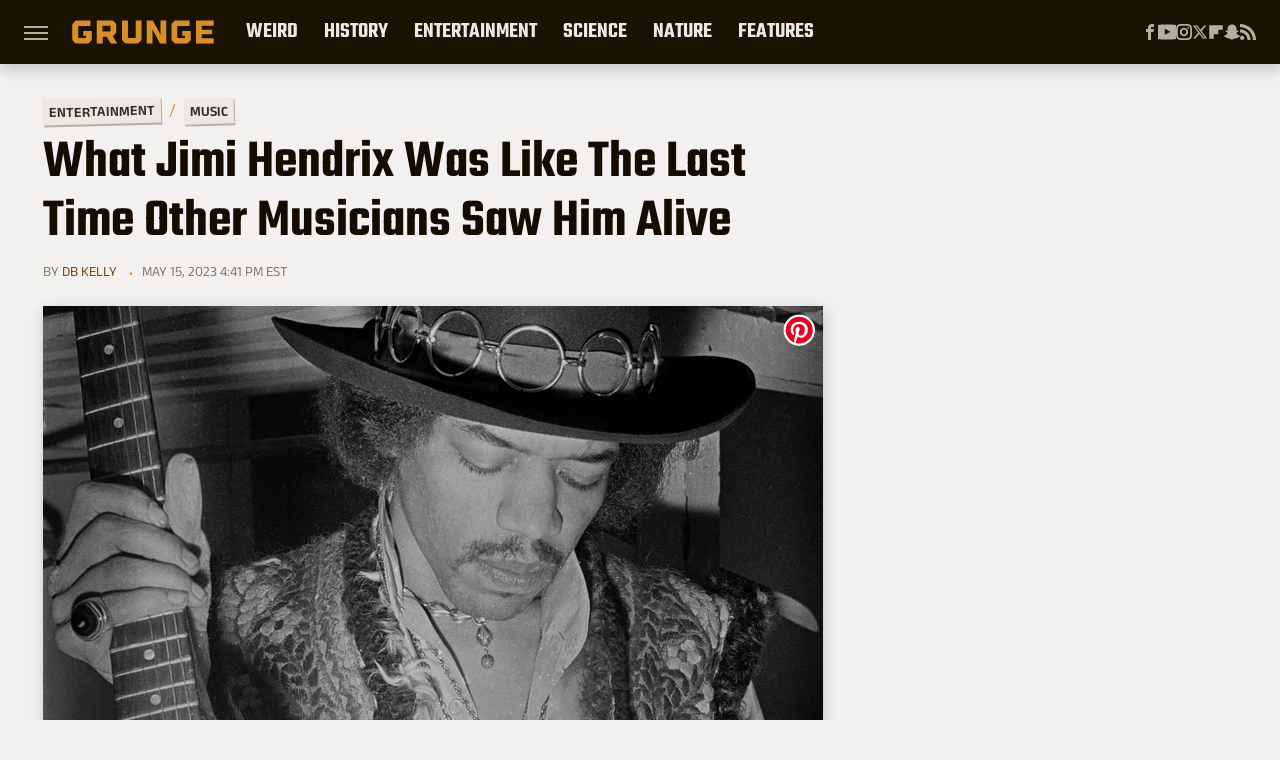

--- FILE ---
content_type: text/html; charset=UTF-8
request_url: https://www.grunge.com/1286587/jimi-hendrix-like-last-time-musicians-saw-alive/
body_size: 23699
content:
<!DOCTYPE html>
<html xmlns="http://www.w3.org/1999/xhtml" lang="en-US">
<head>
            
        <!-- START email detection/removal script -->
        <script>
            !function(){"use strict";function e(e){const t=e.match(/((?=([a-z0-9._!#$%+^&*()[\]<>-]+))@[a-z0-9._-]+\.[a-z0-9._-]+)/gi);return t?t[0]:""}function t(t){return e(a(t.toLowerCase()))}function a(e){return e.replace(/\s/g,"")}async function n(e){const t={sha256Hash:"",sha1Hash:""};if(!("msCrypto"in window)&&"https:"===location.protocol&&"crypto"in window&&"TextEncoder"in window){const a=(new TextEncoder).encode(e),[n,c]=await Promise.all([s("SHA-256",a),s("SHA-1",a)]);t.sha256Hash=n,t.sha1Hash=c}return t}async function s(e,t){const a=await crypto.subtle.digest(e,t);return Array.from(new Uint8Array(a)).map(e=>("00"+e.toString(16)).slice(-2)).join("")}function c(e){let t=!0;return Object.keys(e).forEach(a=>{0===e[a].length&&(t=!1)}),t}function i(e,t,a){e.splice(t,1);const n="?"+e.join("&")+a.hash;history.replaceState(null,"",n)}var o={checkEmail:e,validateEmail:t,trimInput:a,hashEmail:n,hasHashes:c,removeEmailAndReplaceHistory:i,detectEmails:async function(){const e=new URL(window.location.href),a=Array.from(e.searchParams.entries()).map(e=>`=`);let s,o;const r=["adt_eih","sh_kit"];if(a.forEach((e,t)=>{const a=decodeURIComponent(e),[n,c]=a.split("=");if("adt_ei"===n&&(s={value:c,index:t,emsrc:"url"}),r.includes(n)){o={value:c,index:t,emsrc:"sh_kit"===n?"urlhck":"urlh"}}}),s)t(s.value)&&n(s.value).then(e=>{if(c(e)){const t={value:e,created:Date.now()};localStorage.setItem("adt_ei",JSON.stringify(t)),localStorage.setItem("adt_emsrc",s.emsrc)}});else if(o){const e={value:{sha256Hash:o.value,sha1Hash:""},created:Date.now()};localStorage.setItem("adt_ei",JSON.stringify(e)),localStorage.setItem("adt_emsrc",o.emsrc)}s&&i(a,s.index,e),o&&i(a,o.index,e)},cb:"adthrive"};const{detectEmails:r,cb:l}=o;r()}();
        </script>
        <!-- END email detection/removal script -->
        <!-- AdThrive Head Tag Manual -->
        <script data-no-optimize="1" data-cfasync="false">
            (function(w, d) {
                w.adthrive = w.adthrive || {};
                w.adthrive.cmd = w.
                    adthrive.cmd || [];
                w.adthrive.plugin = 'adthrive-ads-manual';
                w.adthrive.host = 'ads.adthrive.com';var s = d.createElement('script');
                s.async = true;
                s.referrerpolicy='no-referrer-when-downgrade';
                s.src = 'https://' + w.adthrive.host + '/sites/69050ef03f4f24500d48973a/ads.min.js?referrer=' + w.encodeURIComponent(w.location.href) + '&cb=' + (Math.floor(Math.random() * 100) + 1);
                var n = d.getElementsByTagName('script')[0];
                n.parentNode.insertBefore(s, n);
            })(window, document);
        </script>
        <!-- End of AdThrive Head Tag -->            <link rel="preload" href="/wp-content/themes/unified/css/article.grunge.min.css?design=3&v=1769008544" as="style"><link rel="preload" href="https://www.grunge.com/img/gallery/what-jimi-hendrix-was-like-the-last-time-these-musicians-saw-him-alive/intro-1684178619.sm.webp" as="image">
<link class="preloadFont" rel="preload" href="https://www.grunge.com/font/aneklatin-regular.woff2" as="font" crossorigin>
<link class="preloadFont" rel="preload" href="https://www.grunge.com/font/aneklatin-semibold.woff2" as="font" crossorigin>
<link class="preloadFont" rel="preload" href="https://www.grunge.com/font/teko-semibold-rev.woff2" as="font" crossorigin>

        <link rel="stylesheet" type="text/css" href="/wp-content/themes/unified/css/article.grunge.min.css?design=3&v=1769008544" />
        <meta http-equiv="Content-Type" content="text/html; charset=utf8" />
        <meta name="viewport" content="width=device-width, initial-scale=1.0">
        <meta http-equiv="Content-Security-Policy" content="block-all-mixed-content" />
        <meta http-equiv="X-UA-Compatible" content="IE=10" />
        
        
                <meta name="robots" content="max-image-preview:large">
        <meta name="thumbnail" content="https://www.grunge.com/img/gallery/what-jimi-hendrix-was-like-the-last-time-these-musicians-saw-him-alive/l-intro-1684178619.jpg">
        <title>What Jimi Hendrix Was Like The Last Time Other Musicians Saw Him Alive</title>
        <meta name='description' content="Jimi Hendrix died all too soon, and the last moments these musicians had with the famed guitarist struck a chord." />
        <meta property="mrf:tags" content="Content Type:Feature;Primary Category:Music;Category:Music;Category:Entertainment;Headline Approver:Unknown;Trello Board:" />
        
                <meta property="og:site_name" content="Grunge" />
        <meta property="og:title" content="What Jimi Hendrix Was Like The Last Time Other Musicians Saw Him Alive - Grunge">
        <meta property="og:image" content="https://www.grunge.com/img/gallery/what-jimi-hendrix-was-like-the-last-time-these-musicians-saw-him-alive/l-intro-1684178619.jpg" />
        <meta property="og:description" content="Jimi Hendrix died all too soon, and the last moments these musicians had with the famed guitarist struck a chord.">
        <meta property="og:type" content="article">
        <meta property="og:url" content="https://www.grunge.com/1286587/jimi-hendrix-like-last-time-musicians-saw-alive/">
                <meta name="twitter:title" content="What Jimi Hendrix Was Like The Last Time Other Musicians Saw Him Alive - Grunge">
        <meta name="twitter:description" content="Jimi Hendrix died all too soon, and the last moments these musicians had with the famed guitarist struck a chord.">
        <meta name="twitter:site" content="@GrungeHQ">
        <meta name="twitter:card" content="summary_large_image">
        <meta name="twitter:image" content="https://www.grunge.com/img/gallery/what-jimi-hendrix-was-like-the-last-time-these-musicians-saw-him-alive/l-intro-1684178619.jpg">
            <meta property="article:published_time" content="2023-05-15T20:41:24+00:00" />
    <meta property="article:modified_time" content="2023-05-15T20:41:24+00:00" />
    <meta property="article:author" content="DB Kelly" />
        
        <link rel="shortcut icon" href="https://www.grunge.com/img/grunge-favicon-448x448.png">
        <link rel="icon" href="https://www.grunge.com/img/grunge-favicon-448x448.png">
        <link rel="canonical" href="https://www.grunge.com/1286587/jimi-hendrix-like-last-time-musicians-saw-alive/"/>
        <link rel="alternate" type="application/rss+xml" title="Music - Grunge" href="https://www.grunge.com/category/music-entertainment/feed/" />

        
        <script type="application/ld+json">{"@context":"http:\/\/schema.org","@type":"Article","mainEntityOfPage":{"@type":"WebPage","@id":"https:\/\/www.grunge.com\/1286587\/jimi-hendrix-like-last-time-musicians-saw-alive\/","url":"https:\/\/www.grunge.com\/1286587\/jimi-hendrix-like-last-time-musicians-saw-alive\/","breadcrumb":{"@type":"BreadcrumbList","itemListElement":[{"@type":"ListItem","position":1,"item":{"@id":"https:\/\/www.grunge.com\/category\/entertainment\/","name":"Entertainment"}},{"@type":"ListItem","position":2,"item":{"@id":"https:\/\/www.grunge.com\/category\/music-entertainment\/","name":"Music"}}]}},"isAccessibleForFree":true,"headline":"What Jimi Hendrix Was Like The Last Time Other Musicians Saw Him Alive","image":{"@type":"ImageObject","url":"https:\/\/www.grunge.com\/img\/gallery\/what-jimi-hendrix-was-like-the-last-time-these-musicians-saw-him-alive\/l-intro-1684178619.jpg","height":898,"width":1600},"datePublished":"2023-05-15T20:41:24+00:00","dateModified":"2023-05-15T20:41:24+00:00","author":[{"@type":"Person","name":"DB Kelly","description":"After years of making her teachers think she was taking thorough notes when she was really just writing fiction, DB decided to turn her love of writing into something for the greater good. Her professional writing career started out in the newspaper industry, where she became an award-winning journalist known for her focus on community activism, volunteerism, and advocating for social change.","url":"https:\/\/www.grunge.com\/author\/debrakelly\/","knowsAbout":["World War II","Medieval History & Literature","Serial Killers"],"alumniOf":{"@type":"Organization","name":"West Virginia University"}}],"publisher":{"@type":"Organization","address":{"@type":"PostalAddress","streetAddress":"11787 Lantern Road #201","addressLocality":"Fishers","addressRegion":"IN","postalCode":"46038","addressCountry":"US"},"contactPoint":{"@type":"ContactPoint","telephone":"(908) 514-8038","contactType":"customer support","email":"staff@grunge.com"},"publishingPrinciples":"https:\/\/www.grunge.com\/policies\/","@id":"https:\/\/www.grunge.com\/","name":"Grunge","url":"https:\/\/www.grunge.com\/","logo":{"@type":"ImageObject","url":"https:\/\/www.grunge.com\/img\/grunge-share-image-1280x720.png","caption":"Grunge Logo"},"description":"Grunge specializes in informative deep dives - from history and crime to science and everything strange.","sameAs":["https:\/\/www.facebook.com\/GrungeHQ","https:\/\/www.youtube.com\/c\/GrungeHQ","https:\/\/www.instagram.com\/grungehq","https:\/\/twitter.com\/GrungeHQ","https:\/\/flipboard.com\/@Grunge","https:\/\/story.snapchat.com\/p\/cfe0aaa2-9525-4d16-ad4c-200655b7b7fa"]},"description":"Jimi Hendrix died all too soon, and the last moments these musicians had with the famed guitarist struck a chord."}</script>
                </head>
<body>
<div id="wrapper">
    <div class="page-wrap">
        <header id="header" class="">
            <div class="nav-drop">
                <div class="jcf-scrollable">
                    <div class="aside-holder">
                                    <nav id="aside-nav">
                <div class="nav-top">
                    <div class="logo">
                        <a href="/" class="logo-holder">
                            <img src="https://www.grunge.com/img/grunge_logo_orange.svg" alt="Grunge" width="142" height="30">
                        </a>
                        <a href="#" class="nav-opener close"></a>
                    </div>
                </div>
                
                <ul class="main-nav"><li class="navlink navlink-weird-facts-stories"><a href="/category/weird-facts-stories/">Weird</a><input type="checkbox" id="subnav-button-weird-facts-stories"><label for="subnav-button-weird-facts-stories"></label><ul class="main-nav"><li class="subnavlink navlink-mythical-creatures"><a href="/category/mythical-creatures/">Mythical Creatures</a></li><li class="subnavlink navlink-superstitions"><a href="/category/superstitions/">Superstitions</a></li><li class="subnavlink navlink-conspiracy-theories"><a href="/category/conspiracy-theories/">Conspiracy Theories</a></li><li class="subnavlink navlink-paranormal"><a href="/category/paranormal/">Paranormal</a></li><li class="subnavlink navlink-aliens"><a href="/category/aliens/">Aliens</a></li><li class="subnavlink navlink-untold-truth"><a href="/category/untold-truth/">Untold Truth</a></li><li class="subnavlink navlink-most-dangerous"><a href="/category/most-dangerous/">The Most Dangerous</a></li></ul></li><li class="navlink navlink-history"><a href="/category/history/">History</a><input type="checkbox" id="subnav-button-history"><label for="subnav-button-history"></label><ul class="main-nav"><li class="subnavlink navlink-war-facts-stories"><a href="/category/war-facts-stories/">Wars</a></li><li class="subnavlink navlink-historical-inventions"><a href="/category/historical-inventions/">Inventions</a></li><li class="subnavlink navlink-historical-discoveries"><a href="/category/historical-discoveries/">Discoveries</a></li><li class="subnavlink navlink-historical-mysteries"><a href="/category/historical-mysteries/">Mysteries</a></li><li class="subnavlink navlink-religious-history"><a href="/category/religious-history/">Religion</a></li><li class="subnavlink navlink-ancient-history"><a href="/category/ancient-history/">Ancient History</a></li><li class="subnavlink navlink-dictators-history"><a href="/category/dictators-history/">Dictators</a></li><li class="subnavlink navlink-cults-history"><a href="/category/cults-history/">Cults</a></li><li class="subnavlink navlink-assassinations-history"><a href="/category/assassinations-history/">Assassinations</a></li><li class="subnavlink navlink-royals-history"><a href="/category/royals-history/">Royals</a></li><li class="subnavlink navlink-messed-up-history"><a href="/category/messed-up-history/">Messed Up History</a></li><li class="subnavlink navlink-american-history"><a href="/category/american-history/">American History</a></li></ul></li><li class="navlink navlink-entertainment"><a href="/category/entertainment/">Entertainment</a><input type="checkbox" id="subnav-button-entertainment"><label for="subnav-button-entertainment"></label><ul class="main-nav"><li class="subnavlink navlink-old-hollywood"><a href="/category/old-hollywood/">Old Hollywood</a></li><li class="subnavlink navlink-music"><a href="/category/music/">Music</a></li><li class="subnavlink navlink-sports"><a href="/category/sports/">Sports</a></li><li class="subnavlink navlink-tragic-real-life-stories"><a href="/category/tragic-real-life-stories/">Tragic Real-Life Stories</a></li><li class="subnavlink navlink-scandals"><a href="/category/scandals/">Scandals</a></li></ul></li><li class="navlink navlink-science-facts"><a href="/category/science-facts/">Science</a><input type="checkbox" id="subnav-button-science-facts"><label for="subnav-button-science-facts"></label><ul class="main-nav"><li class="subnavlink navlink-space-facts"><a href="/category/space-facts/">Space</a></li><li class="subnavlink navlink-climate-facts"><a href="/category/climate-facts/">Climate</a></li><li class="subnavlink navlink-human-body"><a href="/category/human-body/">Human Body</a></li></ul></li><li class="navlink navlink-nature-facts"><a href="/category/nature-facts/">Nature</a><input type="checkbox" id="subnav-button-nature-facts"><label for="subnav-button-nature-facts"></label><ul class="main-nav"><li class="subnavlink navlink-animal-facts"><a href="/category/animal-facts/">Animals</a></li><li class="subnavlink navlink-plant-facts"><a href="/category/plant-facts/">Plants & Trees</a></li><li class="subnavlink navlink-national-parks"><a href="/category/national-parks/">National Parks</a></li></ul></li><li class="navlink navlink-features"><a href="/category/features/">Features</a></li></ul>        <ul class="social-buttons">
            <li><a href="http://www.facebook.com/GrungeHQ" target="_blank" title="Facebook" aria-label="Facebook"><svg class="icon"><use xlink:href="#facebook"></use></svg></a></li><li><a href="https://www.youtube.com/c/GrungeHQ" target="_blank" title="YouTube" aria-label="YouTube"><svg class="icon"><use xlink:href="#youtube"></use></svg></a></li><li><a href="https://www.instagram.com/grungehq" target="_blank" title="Instagram" aria-label="Instagram"><svg class="icon"><use xlink:href="#instagram"></use></svg></a></li><li><a href="https://twitter.com/GrungeHQ" target="_blank" title="Twitter" aria-label="Twitter"><svg class="icon"><use xlink:href="#twitter"></use></svg></a></li><li><a href="https://flipboard.com/@Grunge" target="_blank" title="Flipboard" aria-label="Flipboard"><svg class="icon"><use xlink:href="#flipboard"></use></svg></a></li><li><a href="https://story.snapchat.com/p/cfe0aaa2-9525-4d16-ad4c-200655b7b7fa" target="_blank" title="Snapchat" aria-label="Snapchat"><svg class="icon"><use xlink:href="#snapchat"></use></svg></a></li><li><a href="/feed/" target="_blank" title="RSS" aria-label="RSS"><svg class="icon"><use xlink:href="#rss"></use></svg></a></li>
            
            
        </ul>            <ul class="info-links">
                <li class="info-link first-info-link"><a href="/about/">About</a></li>
                <li class="info-link"><a href="/policies/">Editorial Policies</a></li>
                
                <li class="info-link"><a href="/our-experts/">Our Experts</a></li>
                <li class="info-link"><a href="https://www.static.com/grunge-privacy-policy" target="_blank">Privacy Policy</a></a>
                <li class="info-link"><a href="https://www.static.com/terms" target="_blank">Terms of Use</a></li>
            </ul>
            </nav>                        <div class="nav-bottom">
                            <span class="copyright-info">&copy; 2026                                <a href="https://www.static.com/" target="_blank">Static Media</a>. All Rights Reserved
                            </span>
                        </div>
                    </div>
                </div>
            </div>
            <div id="bg"></div>
         
            <div id="header-container">
                <div id="hamburger-holder">
                    <div class="hamburger nav-opener"></div>
                </div>

                    <div id="logo" class="top-nav-standard">
        <a href="/"><img src="https://www.grunge.com/img/grunge_logo_orange.svg" alt="Grunge" width="142" height="30"></a>
    </div>
                <div id="logo-icon" class="top-nav-scrolled">
                    <a href="/" >
                        <img src="https://www.grunge.com/img/grunge_icon_orange.svg" alt="Grunge" width="24" height="30">                    </a>
                </div>

                <div id="top-nav-title" class="top-nav-scrolled">What Jimi Hendrix Was Like The Last Time Other Musicians Saw Him Alive</div>

                            <div id="top-nav" class="top-nav-standard">
                <nav id="top-nav-holder">
                    
                    <a href="/category/weird-facts-stories/" class="navlink-weird-facts-stories">Weird</a>
<a href="/category/history/" class="navlink-history">History</a>
<a href="/category/entertainment/" class="navlink-entertainment">Entertainment</a>
<a href="/category/science-facts/" class="navlink-science-facts">Science</a>
<a href="/category/nature-facts/" class="navlink-nature-facts">Nature</a>
<a href="/category/features/" class="navlink-features">Features</a>

                </nav>
            </div>                <svg width="0" height="0" class="hidden">
            <symbol version="1.1" xmlns="http://www.w3.org/2000/svg" viewBox="0 0 16 16" id="rss">
    <path d="M2.13 11.733c-1.175 0-2.13 0.958-2.13 2.126 0 1.174 0.955 2.122 2.13 2.122 1.179 0 2.133-0.948 2.133-2.122-0-1.168-0.954-2.126-2.133-2.126zM0.002 5.436v3.067c1.997 0 3.874 0.781 5.288 2.196 1.412 1.411 2.192 3.297 2.192 5.302h3.080c-0-5.825-4.739-10.564-10.56-10.564zM0.006 0v3.068c7.122 0 12.918 5.802 12.918 12.932h3.076c0-8.82-7.176-16-15.994-16z"></path>
</symbol>
        <symbol xmlns="http://www.w3.org/2000/svg" viewBox="0 0 512 512" id="twitter">
    <path d="M389.2 48h70.6L305.6 224.2 487 464H345L233.7 318.6 106.5 464H35.8L200.7 275.5 26.8 48H172.4L272.9 180.9 389.2 48zM364.4 421.8h39.1L151.1 88h-42L364.4 421.8z"></path>
</symbol>
        <symbol xmlns="http://www.w3.org/2000/svg" viewBox="0 0 32 32" id="facebook">
    <path d="M19 6h5V0h-5c-3.86 0-7 3.14-7 7v3H8v6h4v16h6V16h5l1-6h-6V7c0-.542.458-1 1-1z"></path>
</symbol>
        <symbol xmlns="http://www.w3.org/2000/svg" viewBox="0 0 14 14" id="flipboard">
    <path d="m 6.9999999,0.99982 5.9993001,0 0,1.99835 0,1.99357 -1.993367,0 -1.9980673,0 -0.014998,1.99357 -0.01,1.99835 -1.9980669,0.01 -1.9933674,0.0146 -0.014998,1.99835 -0.01,1.99357 -1.9834686,0 -1.9836686,0 0,-6.00006 0,-5.99994 5.9992001,0 z"></path>
</symbol>
        <symbol viewBox="0 0 24 24" xmlns="http://www.w3.org/2000/svg" id="instagram">
    <path d="M17.3183118,0.0772036939 C18.5358869,0.132773211 19.3775594,0.311686093 20.156489,0.614412318 C20.9357539,0.917263935 21.5259307,1.30117806 22.1124276,1.88767349 C22.6988355,2.47414659 23.0827129,3.06422396 23.3856819,3.84361655 C23.688357,4.62263666 23.8672302,5.46418415 23.9227984,6.68172489 C23.9916356,8.19170553 24,8.72394829 24,11.9999742 C24,15.2760524 23.9916355,15.808302 23.9227954,17.3182896 C23.8672306,18.5358038 23.6883589,19.3773584 23.3855877,20.1566258 C23.0826716,20.9358162 22.6987642,21.5259396 22.1124276,22.1122749 C21.5259871,22.6987804 20.9357958,23.0827198 20.1563742,23.3856323 C19.3772192,23.6883583 18.5357324,23.8672318 17.3183209,23.9227442 C15.8086874,23.9916325 15.2765626,24 12,24 C8.72343739,24 8.19131258,23.9916325 6.68172382,23.9227463 C5.46426077,23.8672314 4.62270711,23.6883498 3.84342369,23.3855738 C3.0641689,23.0827004 2.47399369,22.6987612 1.88762592,22.1123283 C1.30117312,21.525877 0.91721975,20.9357071 0.614318116,20.1563835 C0.311643016,19.3773633 0.132769821,18.5358159 0.0772038909,17.3183251 C0.0083529426,15.8092887 0,15.2774634 0,11.9999742 C0,8.7225328 0.00835296697,8.19071076 0.0772047368,6.68165632 C0.132769821,5.46418415 0.311643016,4.62263666 0.614362729,3.84350174 C0.91719061,3.06430165 1.30113536,2.4741608 1.88757245,1.88772514 C2.47399369,1.30123879 3.0641689,0.917299613 3.84345255,0.614414972 C4.62236201,0.311696581 5.46409415,0.132773979 6.68163888,0.0772035898 C8.19074867,0.00835221992 8.72252573,0 12,0 C15.2774788,0 15.8092594,0.00835235053 17.3183118,0.0772036939 Z M12,2.66666667 C8.75959504,2.66666667 8.26400713,2.67445049 6.80319929,2.74109814 C5.87614637,2.78341009 5.31952221,2.90172878 4.80947575,3.09995521 C4.37397765,3.26922052 4.09725505,3.44924273 3.77324172,3.77329203 C3.44916209,4.09737087 3.26913181,4.37408574 3.09996253,4.80937168 C2.90169965,5.31965737 2.78340891,5.87618164 2.74109927,6.80321713 C2.67445122,8.26397158 2.66666667,8.75960374 2.66666667,11.9999742 C2.66666667,15.2403924 2.67445121,15.7360281 2.74109842,17.1967643 C2.78340891,18.1238184 2.90169965,18.6803426 3.09990404,19.1904778 C3.26914133,19.6259017 3.44919889,19.9026659 3.77329519,20.2267614 C4.09725505,20.5507573 4.37397765,20.7307795 4.80932525,20.8999863 C5.31971515,21.0982887 5.87621193,21.2165784 6.80323907,21.2588497 C8.26460439,21.3255353 8.76051223,21.3333333 12,21.3333333 C15.2394878,21.3333333 15.7353956,21.3255353 17.1968056,21.2588476 C18.123775,21.216579 18.6802056,21.0982995 19.1905083,20.9000309 C19.6260288,20.7307713 19.9027426,20.5507596 20.2267583,20.226708 C20.5507492,19.9027179 20.7308046,19.6259456 20.9000375,19.1906283 C21.0983009,18.6803412 21.2165908,18.1238118 21.2588986,17.196779 C21.3255376,15.7350718 21.3333333,15.2390126 21.3333333,11.9999742 C21.3333333,8.76098665 21.3255376,8.26493375 21.2589016,6.80323567 C21.2165911,5.87618164 21.0983004,5.31965737 20.9001178,4.80957831 C20.7308131,4.37403932 20.550774,4.09729207 20.2267583,3.77324038 C19.9027658,3.44924868 19.6260264,3.26922777 19.1905015,3.09996643 C18.6803988,2.90171817 18.1238378,2.78341062 17.1967608,2.74109868 C15.7359966,2.67445057 15.2404012,2.66666667 12,2.66666667 Z M12,18.2222222 C8.56356156,18.2222222 5.77777778,15.4364384 5.77777778,12 C5.77777778,8.56356156 8.56356156,5.77777778 12,5.77777778 C15.4364384,5.77777778 18.2222222,8.56356156 18.2222222,12 C18.2222222,15.4364384 15.4364384,18.2222222 12,18.2222222 Z M12,15.5555556 C13.9636791,15.5555556 15.5555556,13.9636791 15.5555556,12 C15.5555556,10.0363209 13.9636791,8.44444444 12,8.44444444 C10.0363209,8.44444444 8.44444444,10.0363209 8.44444444,12 C8.44444444,13.9636791 10.0363209,15.5555556 12,15.5555556 Z M18.2222222,7.11111111 C17.4858426,7.11111111 16.8888889,6.51415744 16.8888889,5.77777778 C16.8888889,5.04139811 17.4858426,4.44444444 18.2222222,4.44444444 C18.9586019,4.44444444 19.5555556,5.04139811 19.5555556,5.77777778 C19.5555556,6.51415744 18.9586019,7.11111111 18.2222222,7.11111111 Z"/>
</symbol>
         <symbol xmlns="http://www.w3.org/2000/svg" viewBox="0 0 448 512" id="linkedin">
    <path d="M100.3 448H7.4V148.9h92.9zM53.8 108.1C24.1 108.1 0 83.5 0 53.8a53.8 53.8 0 0 1 107.6 0c0 29.7-24.1 54.3-53.8 54.3zM447.9 448h-92.7V302.4c0-34.7-.7-79.2-48.3-79.2-48.3 0-55.7 37.7-55.7 76.7V448h-92.8V148.9h89.1v40.8h1.3c12.4-23.5 42.7-48.3 87.9-48.3 94 0 111.3 61.9 111.3 142.3V448z"/>
</symbol>
        <symbol xmlns="http://www.w3.org/2000/svg" viewBox="0 0 240.1 113.49" id="muckrack">
    <path class="b" d="M223.2,73.59c11.2-7.6,16.8-20.3,16.9-33.3C240.1,20.39,226.8.09,199.4.09c-8.35-.1-18.27-.1-28.14-.07-9.86.02-19.66.07-27.76.07v113.4h29.6v-35h17l17.1,35h30.6l.8-5-18.7-33.4c2.5-.8,3.3-1.5,3.3-1.5ZM199,54.29h-25.8v-29.7h25.8c8.4,0,12.3,7.4,12.3,14.6s-4.1,15.1-12.3,15.1Z"/><polygon class="b" points="0 .14 10.9 .14 64.5 49.24 117.9 .14 129.3 .14 129.3 113.34 99.7 113.34 99.7 54.24 66.1 83.74 62.7 83.74 29.6 54.24 29.6 113.34 0 113.34 0 .14"/>
</symbol>
        <symbol xmlns="http://www.w3.org/2000/svg" viewBox="7 2 2 12" id="youtube">
    <path d="M15.841 4.8c0 0-0.156-1.103-0.637-1.587-0.609-0.637-1.291-0.641-1.603-0.678-2.237-0.163-5.597-0.163-5.597-0.163h-0.006c0 0-3.359 0-5.597 0.163-0.313 0.038-0.994 0.041-1.603 0.678-0.481 0.484-0.634 1.587-0.634 1.587s-0.159 1.294-0.159 2.591v1.213c0 1.294 0.159 2.591 0.159 2.591s0.156 1.103 0.634 1.588c0.609 0.637 1.409 0.616 1.766 0.684 1.281 0.122 5.441 0.159 5.441 0.159s3.363-0.006 5.6-0.166c0.313-0.037 0.994-0.041 1.603-0.678 0.481-0.484 0.637-1.588 0.637-1.588s0.159-1.294 0.159-2.591v-1.213c-0.003-1.294-0.162-2.591-0.162-2.591zM6.347 10.075v-4.497l4.322 2.256-4.322 2.241z"></path>
</symbol>
        <symbol xmlns="http://www.w3.org/2000/svg" viewBox="0 0 512 512" id="pinterest">
    <g>
    <path d="M220.646,338.475C207.223,408.825,190.842,476.269,142.3,511.5
            c-14.996-106.33,21.994-186.188,39.173-270.971c-29.293-49.292,3.518-148.498,65.285-124.059
            c76.001,30.066-65.809,183.279,29.38,202.417c99.405,19.974,139.989-172.476,78.359-235.054
            C265.434-6.539,95.253,81.775,116.175,211.161c5.09,31.626,37.765,41.22,13.062,84.884c-57.001-12.65-74.005-57.6-71.822-117.533
            c3.53-98.108,88.141-166.787,173.024-176.293c107.34-12.014,208.081,39.398,221.991,140.376
            c15.67,113.978-48.442,237.412-163.23,228.529C258.085,368.704,245.023,353.283,220.646,338.475z">
    </path>
    </g>
</symbol>
        <symbol xmlns="http://www.w3.org/2000/svg" viewBox="0 0 32 32" id="tiktok">
    <path d="M 22.472559,-3.8146973e-6 C 23.000559,4.5408962 25.535059,7.2481962 29.941559,7.5361962 v 5.1073998 c -2.5536,0.2496 -4.7905,-0.5856 -7.3922,-2.1601 v 9.5523 c 0,12.1348 -13.2292004,15.927 -18.5478004,7.2291 -3.4177,-5.597 -1.3248,-15.4181 9.6387004,-15.8117 v 5.3857 c -0.8352,0.1344 -1.728,0.3456 -2.5441,0.6241 -2.4384004,0.8256 -3.8209004,2.3712 -3.4369004,5.0977 0.7392,5.2226 10.3204004,6.7682 9.5235004,-3.4369 V 0.00959619 h 5.2898 z" />
</symbol>
        <symbol xmlns="http://www.w3.org/2000/svg" viewBox="0 0 32 32" id="twitch">
    <path d="M3 0l-3 5v23h8v4h4l4-4h5l9-9v-19h-27zM26 17l-5 5h-5l-4 4v-4h-6v-18h20v13z"></path><path d="M19 8h3v8h-3v-8z"></path><path d="M13 8h3v8h-3v-8z"></path>
</symbol>
        <symbol xmlns="http://www.w3.org/2000/svg" viewBox="0 0 512.016 512.016" id="snapchat" >
    <g>
        <g>
            <path d="M500.459,375.368c-64.521-10.633-93.918-75.887-97.058-83.294c-0.06-0.145-0.307-0.666-0.375-0.819
                c-3.234-6.571-4.036-11.904-2.347-15.838c3.388-8.013,17.741-12.553,26.931-15.462c2.586-0.836,5.009-1.604,6.938-2.372
                c18.586-7.339,27.913-16.717,27.716-27.895c-0.179-8.866-7.134-17.007-17.434-20.651c-3.55-1.485-7.774-2.295-11.887-2.295
                c-2.842,0-7.066,0.401-11.102,2.287c-7.868,3.678-14.865,5.658-20.156,5.888c-2.355-0.094-4.139-0.486-5.427-0.922
                c0.162-2.79,0.35-5.658,0.529-8.585l0.094-1.493c2.193-34.807,4.915-78.123-6.673-104.081
                c-34.27-76.834-106.999-82.807-128.478-82.807l-10.018,0.094c-21.436,0-94.029,5.965-128.265,82.756
                c-11.614,26.018-8.866,69.316-6.664,104.115c0.213,3.422,0.427,6.758,0.614,10.01c-1.468,0.503-3.584,0.947-6.46,0.947
                c-6.161,0-13.542-1.997-21.931-5.922c-12.126-5.683-34.295,1.911-37.291,17.647c-1.63,8.516,1.801,20.796,27.383,30.908
                c1.988,0.785,4.489,1.587,7.561,2.56c8.576,2.722,22.929,7.27,26.325,15.266c1.681,3.951,0.879,9.284-2.662,16.512
                c-1.263,2.944-31.65,72.124-98.765,83.174c-6.963,1.143-11.93,7.322-11.537,14.353c0.111,1.954,0.563,3.917,1.399,5.897
                c5.641,13.193,27.119,22.349,67.55,28.766c0.887,2.295,1.92,7.006,2.509,9.737c0.853,3.9,1.749,7.927,2.97,12.1
                c1.229,4.224,4.881,11.307,15.445,11.307c3.575,0,7.714-0.811,12.211-1.681c6.468-1.271,15.309-2.995,26.274-2.995
                c6.084,0,12.416,0.546,18.825,1.604c12.092,2.005,22.699,9.506,35.004,18.202c18.116,12.809,34.586,22.605,67.524,22.605
                c0.87,0,1.732-0.026,2.577-0.085c1.22,0.06,2.449,0.085,3.695,0.085c28.851,0,54.246-7.62,75.494-22.63
                c11.742-8.311,22.835-16.162,34.935-18.176c6.426-1.058,12.766-1.604,18.85-1.604c10.513,0,18.901,1.348,26.385,2.816
                c5.06,0.998,9.02,1.476,12.672,1.476c7.373,0,12.8-4.053,14.874-11.127c1.195-4.113,2.091-8.021,2.961-12.015
                c0.461-2.125,1.57-7.211,2.509-9.66c39.851-6.34,60.203-15.138,65.835-28.297c0.845-1.894,1.34-3.9,1.476-6.033
                C512.372,382.707,507.422,376.529,500.459,375.368z"/>
        </g>
    </g>
</symbol>
        <symbol xmlns="http://www.w3.org/2000/svg" viewBox="0 0 192 192" id="threads">
    <path d="M141.537 88.9883C140.71 88.5919 139.87 88.2104 139.019 87.8451C137.537 60.5382 122.616 44.905 97.5619 44.745C97.4484 44.7443 97.3355 44.7443 97.222 44.7443C82.2364 44.7443 69.7731 51.1409 62.102 62.7807L75.881 72.2328C81.6116 63.5383 90.6052 61.6848 97.2286 61.6848C97.3051 61.6848 97.3819 61.6848 97.4576 61.6855C105.707 61.7381 111.932 64.1366 115.961 68.814C118.893 72.2193 120.854 76.925 121.825 82.8638C114.511 81.6207 106.601 81.2385 98.145 81.7233C74.3247 83.0954 59.0111 96.9879 60.0396 116.292C60.5615 126.084 65.4397 134.508 73.775 140.011C80.8224 144.663 89.899 146.938 99.3323 146.423C111.79 145.74 121.563 140.987 128.381 132.296C133.559 125.696 136.834 117.143 138.28 106.366C144.217 109.949 148.617 114.664 151.047 120.332C155.179 129.967 155.42 145.8 142.501 158.708C131.182 170.016 117.576 174.908 97.0135 175.059C74.2042 174.89 56.9538 167.575 45.7381 153.317C35.2355 139.966 29.8077 120.682 29.6052 96C29.8077 71.3178 35.2355 52.0336 45.7381 38.6827C56.9538 24.4249 74.2039 17.11 97.0132 16.9405C119.988 17.1113 137.539 24.4614 149.184 38.788C154.894 45.8136 159.199 54.6488 162.037 64.9503L178.184 60.6422C174.744 47.9622 169.331 37.0357 161.965 27.974C147.036 9.60668 125.202 0.195148 97.0695 0H96.9569C68.8816 0.19447 47.2921 9.6418 32.7883 28.0793C19.8819 44.4864 13.2244 67.3157 13.0007 95.9325L13 96L13.0007 96.0675C13.2244 124.684 19.8819 147.514 32.7883 163.921C47.2921 182.358 68.8816 191.806 96.9569 192H97.0695C122.03 191.827 139.624 185.292 154.118 170.811C173.081 151.866 172.51 128.119 166.26 113.541C161.776 103.087 153.227 94.5962 141.537 88.9883ZM98.4405 129.507C88.0005 130.095 77.1544 125.409 76.6196 115.372C76.2232 107.93 81.9158 99.626 99.0812 98.6368C101.047 98.5234 102.976 98.468 104.871 98.468C111.106 98.468 116.939 99.0737 122.242 100.233C120.264 124.935 108.662 128.946 98.4405 129.507Z" />
</symbol>
        <symbol xmlns="http://www.w3.org/2000/svg" viewBox="0 0 512 512" id="bluesky">
    <path d="M111.8 62.2C170.2 105.9 233 194.7 256 242.4c23-47.6 85.8-136.4 144.2-180.2c42.1-31.6 110.3-56 110.3 21.8c0 15.5-8.9 130.5-14.1 149.2C478.2 298 412 314.6 353.1 304.5c102.9 17.5 129.1 75.5 72.5 133.5c-107.4 110.2-154.3-27.6-166.3-62.9l0 0c-1.7-4.9-2.6-7.8-3.3-7.8s-1.6 3-3.3 7.8l0 0c-12 35.3-59 173.1-166.3 62.9c-56.5-58-30.4-116 72.5-133.5C100 314.6 33.8 298 15.7 233.1C10.4 214.4 1.5 99.4 1.5 83.9c0-77.8 68.2-53.4 110.3-21.8z"/>
</symbol>
        <symbol xmlns="http://www.w3.org/2000/svg" viewBox="0 0 618 478" id="google">
    <path d="M617.84 456.59C617.82 467.86 608.68 477 597.41 477.02H20.43C9.16 477 0.02 467.86 0 456.59V20.43C0.02 9.16 9.16 0.02 20.43 0H597.41C608.68 0.02 617.82 9.16 617.84 20.43V456.59ZM516.79 342.6V302.74C516.79 301.26 515.59 300.06 514.11 300.06H335.02V345.46H514.11C515.61 345.44 516.82 344.2 516.79 342.7C516.79 342.67 516.79 342.64 516.79 342.6ZM544.02 256.35V216.31C544.04 214.83 542.86 213.61 541.38 213.59C541.37 213.59 541.35 213.59 541.34 213.59H335.02V258.99H541.34C542.79 259.02 543.99 257.86 544.02 256.41C544.02 256.36 544.02 256.32 544.02 256.27V256.36V256.35ZM516.79 170.1V129.88C516.79 128.4 515.59 127.2 514.11 127.2H335.02V172.6H514.11C515.56 172.58 516.74 171.42 516.79 169.97V170.11V170.1ZM180.59 218.08V258.93H239.6C234.74 283.9 212.77 302.01 180.59 302.01C144.24 300.72 115.81 270.2 117.11 233.84C118.34 199.3 146.05 171.59 180.59 170.36C196.12 170.1 211.13 175.97 222.35 186.7L253.49 155.6C233.78 137.06 207.65 126.88 180.59 127.18C120.42 127.18 71.64 175.96 71.64 236.13C71.64 296.3 120.42 345.08 180.59 345.08C240.76 345.08 285 300.82 285 238.49C284.96 231.59 284.39 224.69 283.27 217.88L180.59 218.06V218.08Z"/>
</symbol>
        <symbol id="website" viewBox="0 0 17 17" xmlns="http://www.w3.org/2000/svg">
    <path fill-rule="evenodd" clip-rule="evenodd" d="M1.91041 1.47245C3.56879 -0.185927 6.25755 -0.185927 7.91592 1.47245L10.9186 4.47521C12.577 6.13361 12.577 8.82231 10.9186 10.4807C10.5041 10.8954 9.83185 10.8954 9.41728 10.4807C9.00271 10.0661 9.00271 9.39389 9.41728 8.97932C10.2465 8.15019 10.2465 6.80573 9.41728 5.97659L6.41454 2.97383C5.58535 2.14465 4.24097 2.14465 3.41178 2.97383C2.58261 3.80302 2.58261 5.1474 3.41178 5.97659L4.16248 6.72728C4.57708 7.14185 4.57707 7.81407 4.16248 8.22864C3.74789 8.64321 3.07569 8.64321 2.6611 8.22864L1.91041 7.47796C0.252031 5.81959 0.252031 3.13083 1.91041 1.47245ZM7.91592 5.9766C8.33049 6.39116 8.33049 7.06339 7.91592 7.47796C7.08678 8.3072 7.08678 9.65155 7.91592 10.4807L10.9186 13.4835C11.7479 14.3127 13.0922 14.3127 13.9215 13.4835C14.7506 12.6543 14.7506 11.3099 13.9215 10.4807L13.1708 9.73C12.7561 9.31544 12.7561 8.64321 13.1708 8.22864C13.5854 7.81407 14.2575 7.81407 14.6722 8.22864L15.4228 8.97932C17.0812 10.6377 17.0812 13.3265 15.4228 14.9849C13.7645 16.6433 11.0757 16.6433 9.41728 14.9849L6.41455 11.9822C4.75618 10.3238 4.75618 7.63498 6.41455 5.9766C6.82912 5.562 7.50135 5.562 7.91592 5.9766Z"/>
</symbol>
        
        
        
        
        <symbol xmlns="http://www.w3.org/2000/svg" viewBox="0 0 16 16" id="advertise">
            <g clip-path="url(#clip0_1911_5435)">
            <path fill-rule="evenodd" clip-rule="evenodd" d="M12 1.40497L2.26973 4.27073L0 2.34144V12.6558L2.26967 10.7271L3.84476 11.191V14.1933C3.84529 15.229 4.55813 16.067 5.43904 16.0676H9.23405C9.67247 16.0682 10.0745 15.8571 10.3609 15.5183C10.6488 15.1814 10.8284 14.709 10.8278 14.1932V13.2478L12 13.593V1.40497ZM5.09306 14.5997C5.00434 14.4935 4.95039 14.3537 4.94986 14.1932V11.5168L9.72281 12.9219V14.1932C9.72227 14.3537 9.66885 14.4935 9.5796 14.5997C9.48985 14.7047 9.37052 14.7676 9.23409 14.7676H5.4391C5.30214 14.7676 5.18281 14.7047 5.09306 14.5997Z" />
            <path d="M13 1.11045L17 -0.067627V15.0654L13 13.8875V1.11045Z" />
            </g>
            <defs>
            <clipPath id="clip0_1911_5435">
            <rect width="16" height="16" fill="white"/>
            </clipPath>
            </defs>
        </symbol>
    
</svg>                    <nav id="social-nav-holder" class="top-nav-standard">
        <ul class="social-buttons">
            <li><a href="http://www.facebook.com/GrungeHQ" target="_blank" title="Facebook" aria-label="Facebook"><svg class="icon"><use xlink:href="#facebook"></use></svg></a></li><li><a href="https://www.youtube.com/c/GrungeHQ" target="_blank" title="YouTube" aria-label="YouTube"><svg class="icon"><use xlink:href="#youtube"></use></svg></a></li><li><a href="https://www.instagram.com/grungehq" target="_blank" title="Instagram" aria-label="Instagram"><svg class="icon"><use xlink:href="#instagram"></use></svg></a></li><li><a href="https://twitter.com/GrungeHQ" target="_blank" title="Twitter" aria-label="Twitter"><svg class="icon"><use xlink:href="#twitter"></use></svg></a></li><li><a href="https://flipboard.com/@Grunge" target="_blank" title="Flipboard" aria-label="Flipboard"><svg class="icon"><use xlink:href="#flipboard"></use></svg></a></li><li><a href="https://story.snapchat.com/p/cfe0aaa2-9525-4d16-ad4c-200655b7b7fa" target="_blank" title="Snapchat" aria-label="Snapchat"><svg class="icon"><use xlink:href="#snapchat"></use></svg></a></li><li><a href="/feed/" target="_blank" title="RSS" aria-label="RSS"><svg class="icon"><use xlink:href="#rss"></use></svg></a></li>
            
            
        </ul>
    </nav>
                                <div id="top-nav-share" class="top-nav-scrolled"></div>
	                        </div>
            <div id="is-tablet"></div>
            <div id="is-mobile"></div>
        </header>
<main id="main" role="main" class="infinite gallery" data-post-type="articles">
    <div class="holder">
        <div id="content" class="article">
            

            <article class="news-post">
    
    
    <ul class="breadcrumbs">
<li>
<a href="/category/entertainment/">Entertainment</a> </li>
<li>
<a href="/category/music/">Music</a> </li>
</ul>
                <div class="news-article">
                <h1 class="title-gallery" data-post-id="1286587" id="title-gallery" data-author="DB Kelly" data-category="music-entertainment" data-content_type="Feature" data-mod_date="2023-05-15" data-layout="Infinite" data-post_id="1286587" data-pub_date="2023-05-15" data-day="Monday" data-dayhour="Monday-4PM" data-pubhour="4PM" data-num_slides="12" data-num_words="2600" data-pitcher="Unknown" data-trello_board="" data-intent="Legacy" data-ideation="Legacy" data-importanttopic="False">What Jimi Hendrix Was Like The Last Time Other Musicians Saw Him Alive</h1>
            </div>

    
                <div class="news-article">
                
                                <div class="byline-container">
                    <div class="byline-text-wrap">
                        <span class="byline-by">By</span> <a href="/author/debrakelly/" class="byline-author">DB Kelly</a>
                        
                        <span class="byline-slash"></span>
                        <span class="byline-timestamp">
                            <time datetime="2023-05-15T20:41:24+00:00">May 15, 2023 4:41 pm EST</time></span>
                        
                    </div>
                    
                </div>
                                <div class="slide-key image-holder gallery-image-holder credit-image-wrap lead-image-holder" data-post-url="https://www.grunge.com/1286587/jimi-hendrix-like-last-time-musicians-saw-alive/" data-post-title="What Jimi Hendrix was like the last time other musicians saw him alive" data-slide-num="0" data-post-id="1286587">
                                         <div class="pin-button"><a data-pin-do="buttonBookmark" data-pin-tall="true" data-pin-height="28" data-pin-round="true" data-pin-save="true" href="https://www.pinterest.com/pin/create/button/?utm_source=PT-addon&amp;utm_medium=Social-Distribution&amp;utm_campaign=image-save" target="_blank"></a></div>
                                             <picture id="p6503835ef959b61b3a8d4683436b3b57">
                                                    <source media="(min-width: 429px)" srcset="https://www.grunge.com/img/gallery/what-jimi-hendrix-was-like-the-last-time-these-musicians-saw-him-alive/intro-1684178619.webp" type="image/webp">
                            <source media="(max-width: 428px)" srcset="https://www.grunge.com/img/gallery/what-jimi-hendrix-was-like-the-last-time-these-musicians-saw-him-alive/intro-1684178619.sm.webp" type="image/webp">
                        <img class="gallery-image " src="https://www.grunge.com/img/gallery/what-jimi-hendrix-was-like-the-last-time-these-musicians-saw-him-alive/intro-1684178619.jpg" data-slide-url="https://www.grunge.com/1286587/jimi-hendrix-like-last-time-musicians-saw-alive/" data-post-id="1286587" data-slide-num="0" data-slide-title="What Jimi Hendrix was like the last time other musicians saw him alive: " width="780" height="438" alt="Jimi Hendrix holding a guitar">
                    </source></source></picture>
                    <span class="gallery-image-credit">James Andanson/Getty Images</span>
                    </div>
				            <div class="columns-holder ">
                
                
                <p dir="ltr">Music history is full of tragedy: The infamous 27 Club is, after all, a very real cultural phenomenon in which a slew of musicians — along with actors, painters, and other public figures — died at the young age of 27. On September 18, 1970, <a href="https://www.grunge.com/129836/jimi-hendrixs-tragic-real-life-story/" target="_blank">Jimi Hendrix</a> became an early member of the club, dying just a few weeks before fellow 27 Club member Janis Joplin. </p>
<p dir="ltr">Hendrix's death is still controversial. The official cause was an unintentional overdose of sleeping pills and alcohol, although rumors have long circulated that it wasn't as accidental as official reports had ruled. Some believe he was murdered, and when a 1993 re-investigation couldn't draw any new conclusions, it seemed as though it would remain one of music's greatest mysteries. </p>
<p dir="ltr">In the weeks leading up to his untimely passing, it's something of an understatement to say that he was dealing with a lot. There were disputes between the guitarist and his manager, a looming paternity case, and health problems stemming from not only illness but exhaustion. It's no secret that Hendrix moved in a circle of musicians that were the elite of their time, and when they realized they had seen him for the last time, those final observations took on the weight of grief.</p>

            </div>
            </div>

            <div class="news-article">
                
                <h2 class="">Roger Daltrey</h2>
                                <div class="slide-key image-holder gallery-image-holder credit-image-wrap " data-post-url="https://www.grunge.com/1286587/jimi-hendrix-like-last-time-musicians-saw-alive/" data-post-title="What Jimi Hendrix was like the last time other musicians saw him alive" data-slide-num="1" data-post-id="1286587">
                                         <div class="pin-button"><a data-pin-do="buttonBookmark" data-pin-tall="true" data-pin-height="28" data-pin-round="true" data-pin-save="true" href="https://www.pinterest.com/pin/create/button/?utm_source=PT-addon&amp;utm_medium=Social-Distribution&amp;utm_campaign=image-save" target="_blank"></a></div>
                                             <picture id="p014e3abd9b30d9f04e386272e4713d09">
                                                    <source media="(min-width: 429px)" srcset="https://www.grunge.com/img/gallery/what-jimi-hendrix-was-like-the-last-time-these-musicians-saw-him-alive/roger-daltrey-1684178619.webp" type="image/webp">
                            <source media="(max-width: 428px)" srcset="https://www.grunge.com/img/gallery/what-jimi-hendrix-was-like-the-last-time-these-musicians-saw-him-alive/roger-daltrey-1684178619.sm.webp" type="image/webp">
                        <img class="gallery-image " src="https://www.grunge.com/img/gallery/what-jimi-hendrix-was-like-the-last-time-these-musicians-saw-him-alive/roger-daltrey-1684178619.jpg" data-slide-url="https://www.grunge.com/1286587/jimi-hendrix-like-last-time-musicians-saw-alive/" data-post-id="1286587" data-slide-num="1" data-slide-title="What Jimi Hendrix was like the last time other musicians saw him alive: Roger Daltrey" width="780" height="439" alt="Roger Daltrey holding mic singing">
                    </source></source></picture>
                    <span class="gallery-image-credit">Paul Natkin/Getty Images</span>
                    </div>
				            <div class="columns-holder ">
                <p dir="ltr">One of the innumerable shows of British comedian Romesh Ranganathan is the BBC's "The Misinvestigations of Romesh Ranganathan," and interviewed for the episode about Jimi Hendrix was The Who's Roger Daltrey. It turns out that the weekend before Hendrix's death, they had been hanging out at his home in Berkshire.</p>
<p dir="ltr">Daltrey told Ranganathan (via <a href="https://www.rte.ie/entertainment/2022/0326/1288618-roger-daltrey-opens-up-about-jimi-hendrixs-final-days/" target="_blank">RTE</a>) that Hendrix had shown up there with groupie-turned-confidante Devon Wilson. At first, Daltrey said, things were hopeful. Hendrix was looking into taking his playing into a more experimental, jazz-inspired realm, and he was also looking ahead to setting up in New York after his time in Europe was over. But things turned first worrying, then weird.</p>
<p>Hendrix and Wilson were doing a call-and-answer sort of singing that got slower and slower, and, according to Daltrey, it became very obvious he was high on barbiturates. "His speech became slurred," he explained. Wilson passed out first, then Hendrix did. Daltrey's companions, his future wife, Heather Taylor, and her friend, Katherine, put them both to bed. He continued, "So they put the kettle on for a cup of tea and blow me if 10 minutes later [Hendrix] doesn't appear in the doorway with his boots back on, his hat on all skewwhiff, and says, 'Right, I'm ready for the interview.' I mean, you can't make it up!" A few hours later, they headed back to London: "I say, he was right as rain in the morning, was like nothing had happened."</p>

            </div>
            </div>

            <div class="news-article">
                
                <h2 class="">Billy Cox</h2>
                                <div class="slide-key image-holder gallery-image-holder credit-image-wrap " data-post-url="https://www.grunge.com/1286587/jimi-hendrix-like-last-time-musicians-saw-alive/" data-post-title="What Jimi Hendrix was like the last time other musicians saw him alive" data-slide-num="2" data-post-id="1286587">
                                         <div class="pin-button"><a data-pin-do="buttonBookmark" data-pin-tall="true" data-pin-height="28" data-pin-round="true" data-pin-save="true" href="https://www.pinterest.com/pin/create/button/?utm_source=PT-addon&amp;utm_medium=Social-Distribution&amp;utm_campaign=image-save" target="_blank"></a></div>
                                             <picture id="pd119218d1ff53fb5358cd8cee531cf3d">
                                                    <source media="(min-width: 429px)" srcset="https://www.grunge.com/img/gallery/what-jimi-hendrix-was-like-the-last-time-these-musicians-saw-him-alive/billy-cox-1684178619.webp" type="image/webp">
                            <source media="(max-width: 428px)" srcset="https://www.grunge.com/img/gallery/what-jimi-hendrix-was-like-the-last-time-these-musicians-saw-him-alive/billy-cox-1684178619.sm.webp" type="image/webp">
                        <img class="gallery-image " src="https://www.grunge.com/img/gallery/what-jimi-hendrix-was-like-the-last-time-these-musicians-saw-him-alive/billy-cox-1684178619.jpg" data-slide-url="https://www.grunge.com/1286587/jimi-hendrix-like-last-time-musicians-saw-alive/" data-post-id="1286587" data-slide-num="2" data-slide-title="What Jimi Hendrix was like the last time other musicians saw him alive: Billy Cox" width="780" height="438" alt="Billy Cox playing bass">
                    </source></source></picture>
                    <span class="gallery-image-credit">Scott Dudelson/Getty Images</span>
                    </div>
				            <div class="columns-holder ">
                <p dir="ltr">Some friendships just make even the most cynical person believe in destiny, and that's the case with Jimi Hendrix and Billy Cox. After meeting while they were in the army, they toured the United States chitlin' circuit before going their separate ways. They reunited again in 1969, formed The Band of Gypsys, and shared a bright but oh-so-brief time in the recording studio before Hendrix's death. </p>
<p dir="ltr">Cox spoke with <a href="https://rockcellarmagazine.com/billy-cox-interview-jimi-hendrix-band-of-gypsys-woodstock/" target="_blank">Rock Cellar Magazine</a> about those final months with Hendrix, including that legendary Woodstock performance, their collaboration with Miles Davis, and the last time he spoke with Hendrix. Cox was under the weather, he recalled, but he also recalled Hendrix looking forward to recording, tying up loose ends, and looking out for his longtime friend.</p>
<p dir="ltr">"He was upbeat and said, 'We've gotta get into the studio on Friday man, I've gotta finish up some of those words.' He knew I was feeling sick and said, 'I know you might not be up to it,' and I said, 'I'll be there,' and that was a Monday and then Wednesday, I got the call that he was gone."</p>

            </div>
            </div>

            <div class="news-article">
                
                <h2 class="">Ronnie Wood</h2>
                                <div class="slide-key image-holder gallery-image-holder credit-image-wrap " data-post-url="https://www.grunge.com/1286587/jimi-hendrix-like-last-time-musicians-saw-alive/" data-post-title="What Jimi Hendrix was like the last time other musicians saw him alive" data-slide-num="3" data-post-id="1286587">
                                         <div class="pin-button"><a data-pin-do="buttonBookmark" data-pin-tall="true" data-pin-height="28" data-pin-round="true" data-pin-save="true" href="https://www.pinterest.com/pin/create/button/?utm_source=PT-addon&amp;utm_medium=Social-Distribution&amp;utm_campaign=image-save" target="_blank"></a></div>
                                             <picture id="pa720536362e98983824fd02465e4fb9a">
                                                    <source media="(min-width: 429px)" srcset="https://www.grunge.com/img/gallery/what-jimi-hendrix-was-like-the-last-time-these-musicians-saw-him-alive/ronnie-wood-1684178619.webp" type="image/webp">
                            <source media="(max-width: 428px)" srcset="https://www.grunge.com/img/gallery/what-jimi-hendrix-was-like-the-last-time-these-musicians-saw-him-alive/ronnie-wood-1684178619.sm.webp" type="image/webp">
                        <img class="gallery-image " src="https://www.grunge.com/img/gallery/what-jimi-hendrix-was-like-the-last-time-these-musicians-saw-him-alive/ronnie-wood-1684178619.jpg" data-slide-url="https://www.grunge.com/1286587/jimi-hendrix-like-last-time-musicians-saw-alive/" data-post-id="1286587" data-slide-num="3" data-slide-title="What Jimi Hendrix was like the last time other musicians saw him alive: Ronnie Wood" width="780" height="438" alt="Ronnie Wood playing guitar">
                    </source></source></picture>
                    <span class="gallery-image-credit">Kevin Mazur/Getty Images</span>
                    </div>
				            <div class="columns-holder ">
                <p dir="ltr">Ronnie Wood has been at the epicenter of the music industry for decades, most famously with the Rolling Stones. Back in the day, though, when he was still finding his feet and breaking into the industry, he was Jimi Hendrix's roommate — and he's had nothing but good things to say, sharing on an installment of his radio show on Absolute Radio UK (via <a href="https://ultimateclassicrock.com/ron-wood-remembers-jimi-hendrixs-last-night/" target="_blank">Ultimate Classic Rock</a>), "Jimi was a really sweet, well-mannered boy, and I'm very honored to have shared a little space of time with him back in the late 1960s."</p>
<p dir="ltr">Hendrix's last performance was at a jazz club called Ronnie Scott's, and it was something of an impromptu thing. He was invited on-stage by Eric Burdon of the Animals and War, and Wood happened to be there for those sets. He saw him afterward when the music was over — and little did he know that it wasn't over just for the night.</p>
<p dir="ltr">Wood recalled: "He was walking down the stairs with his arm around this girl and I said to him, 'Jimi, say goodnight' — and he didn't turn round. I said, 'Jimi, say goodnight!' and he turned round really slowly, out of his brain, and just gave me a little stoned wave. And that was the last the world saw of him. Very sad, very sad departure."</p>

            </div>
            </div>

            <div class="news-article">
                
                <h2 class="">Howard Scott</h2>
                                <div class="slide-key image-holder gallery-image-holder credit-image-wrap " data-post-url="https://www.grunge.com/1286587/jimi-hendrix-like-last-time-musicians-saw-alive/" data-post-title="What Jimi Hendrix was like the last time other musicians saw him alive" data-slide-num="4" data-post-id="1286587">
                                         <div class="pin-button"><a data-pin-do="buttonBookmark" data-pin-tall="true" data-pin-height="28" data-pin-round="true" data-pin-save="true" href="https://www.pinterest.com/pin/create/button/?utm_source=PT-addon&amp;utm_medium=Social-Distribution&amp;utm_campaign=image-save" target="_blank"></a></div>
                                             <picture id="p7c4998bbb142d4b054e98253878c4a72">
                                                    <source media="(min-width: 429px)" srcset="https://www.grunge.com/img/gallery/what-jimi-hendrix-was-like-the-last-time-these-musicians-saw-him-alive/howard-scott-1684178619.webp" type="image/webp">
                            <source media="(max-width: 428px)" srcset="https://www.grunge.com/img/gallery/what-jimi-hendrix-was-like-the-last-time-these-musicians-saw-him-alive/howard-scott-1684178619.sm.webp" type="image/webp">
                        <img class="gallery-image " src="https://www.grunge.com/img/gallery/what-jimi-hendrix-was-like-the-last-time-these-musicians-saw-him-alive/howard-scott-1684178619.jpg" loading="lazy" data-slide-url="https://www.grunge.com/1286587/jimi-hendrix-like-last-time-musicians-saw-alive/" data-post-id="1286587" data-slide-num="4" data-slide-title="What Jimi Hendrix was like the last time other musicians saw him alive: Howard Scott" width="780" height="438" alt="Howard Scott performing with War">
                    </source></source></picture>
                    <span class="gallery-image-credit">Michael Putland/Getty Images</span>
                    </div>
				            <div class="columns-holder ">
                <p dir="ltr">Howard Scott (center) didn't just have a front-row seat to what would ultimately become Jimi Hendrix's last live performance: As the guitarist for War, he was on stage with him. When he spoke to <a href="https://www.bluesblastmagazine.com/featured-interview-howard-scott/" target="_blank">Blues Blast Magazine</a> in 2019, he recalled that night and told the story of how Hendrix had actually been invited by Eric Burdon to play two nights. The first, though, "he apparently was too lit to play. He chose not to," Scott recalled.</p>
<p dir="ltr">The second night, though, things went differently, and Scott's last memories of Hendrix were of a musician at the top of his game. "That second night, I saw him walking through the crowd with his Strat," Scott said. "His eyes were cobalt white. He was ready. He was Jimi Hendrix and in charge."</p>
<p dir="ltr">Scott says that his first instinct was to unplug his own guitar and step aside, but Hendrix wouldn't let him. Instead, they played — plugged into the same amp — took turns trading solos, and Scott described just what it was like: "It was amazing, a great concert. He was smilin' and feelin' good. After the set, Lee Oskar [also of War] and I walked back to the hotel in the rain. I don't believe the raindrops even touched us."</p>

            </div>
            </div>

            <div class="news-article">
                
                <h2 class="">Mike Nesmith</h2>
                                <div class="slide-key image-holder gallery-image-holder credit-image-wrap " data-post-url="https://www.grunge.com/1286587/jimi-hendrix-like-last-time-musicians-saw-alive/" data-post-title="What Jimi Hendrix was like the last time other musicians saw him alive" data-slide-num="5" data-post-id="1286587">
                                         <div class="pin-button"><a data-pin-do="buttonBookmark" data-pin-tall="true" data-pin-height="28" data-pin-round="true" data-pin-save="true" href="https://www.pinterest.com/pin/create/button/?utm_source=PT-addon&amp;utm_medium=Social-Distribution&amp;utm_campaign=image-save" target="_blank"></a></div>
                                             <picture id="pb1af375d9d139d87d82a41fb7f050372">
                                                    <source media="(min-width: 429px)" srcset="https://www.grunge.com/img/gallery/what-jimi-hendrix-was-like-the-last-time-these-musicians-saw-him-alive/mike-nesmith-1684178619.webp" type="image/webp">
                            <source media="(max-width: 428px)" srcset="https://www.grunge.com/img/gallery/what-jimi-hendrix-was-like-the-last-time-these-musicians-saw-him-alive/mike-nesmith-1684178619.sm.webp" type="image/webp">
                        <img class="gallery-image " src="https://www.grunge.com/img/gallery/what-jimi-hendrix-was-like-the-last-time-these-musicians-saw-him-alive/mike-nesmith-1684178619.jpg" loading="lazy" data-slide-url="https://www.grunge.com/1286587/jimi-hendrix-like-last-time-musicians-saw-alive/" data-post-id="1286587" data-slide-num="5" data-slide-title="What Jimi Hendrix was like the last time other musicians saw him alive: Mike Nesmith" width="780" height="439" alt="Mike Nesmith getting out of a car">
                    </source></source></picture>
                    <span class="gallery-image-credit">Bobby Bank/Getty Images</span>
                    </div>
				            <div class="columns-holder ">
                <p dir="ltr">It's easy to forget just what kind of juggernaut <a href="https://www.grunge.com/1238839/a-young-jimi-hendrix-was-once-heckled-by-monkees-fans/" target="_blank">The Monkees</a> were, and it's even easier to forget that Jimi Hendrix opened for them when they were touring. He only did a few shows — playing "Purple Haze" for fans shouting for Davy Jones "was very embarrassing," according to a <a href="https://www.forbes.com/sites/jimclash/2020/07/30/how-jimi-hendrix-came-to-open-for-the-monkees/?sh=2d32d4a36a0e" target="_blank">Forbes</a> interview with Monkees' drummer Mickey Dolenz — but he didn't forget the group. In fact, Johnny Black's biography <a href="https://archive.org/details/eyewitnessjimihe0000blac/page/242/mode/2up" target="_blank">"Eyewitness: Jimi Hendrix"</a> notes that just days before he died, he went to a party that was being thrown for The Monkees' Mike Nesmith.</p>
<p dir="ltr">Nesmith said that they spent some time just hanging out and talking about music, but that Hendrix was incredibly melancholy. "I was surprised to see him in somewhat of a funk," Nesmith recalled. "He was not happy with the way his music had developed. He felt stultified somehow. He felt that what he was doing didn't have the substance it once had. We were standing outside, alone, in a lobby, and I felt a great deal of compassion for him. As he stood there, his eyes kind of drifted off, and I could see him trying to come to terms with some devil or something in his own head."</p>
<p dir="ltr">Hendrix said that he wanted to do something entirely different and pitched the idea of an R&amp;B band, or following in the footsteps of Otis Redding. Nesmith said that when he'd asked, "Why are you going through this crisis of self-confidence now," Hendrix didn't actually answer him. Eventually, he only nodded.</p>

            </div>
            </div>

            <div class="news-article">
                
                <h2 class="">Pete Townshend</h2>
                                <div class="slide-key image-holder gallery-image-holder credit-image-wrap " data-post-url="https://www.grunge.com/1286587/jimi-hendrix-like-last-time-musicians-saw-alive/" data-post-title="What Jimi Hendrix was like the last time other musicians saw him alive" data-slide-num="6" data-post-id="1286587">
                                         <div class="pin-button"><a data-pin-do="buttonBookmark" data-pin-tall="true" data-pin-height="28" data-pin-round="true" data-pin-save="true" href="https://www.pinterest.com/pin/create/button/?utm_source=PT-addon&amp;utm_medium=Social-Distribution&amp;utm_campaign=image-save" target="_blank"></a></div>
                                             <picture id="p3b7ee54c4777c9f866d41ff816df6797">
                                                    <source media="(min-width: 429px)" srcset="https://www.grunge.com/img/gallery/what-jimi-hendrix-was-like-the-last-time-these-musicians-saw-him-alive/pete-townshend-1684178619.webp" type="image/webp">
                            <source media="(max-width: 428px)" srcset="https://www.grunge.com/img/gallery/what-jimi-hendrix-was-like-the-last-time-these-musicians-saw-him-alive/pete-townshend-1684178619.sm.webp" type="image/webp">
                        <img class="gallery-image " src="https://www.grunge.com/img/gallery/what-jimi-hendrix-was-like-the-last-time-these-musicians-saw-him-alive/pete-townshend-1684178619.jpg" loading="lazy" data-slide-url="https://www.grunge.com/1286587/jimi-hendrix-like-last-time-musicians-saw-alive/" data-post-id="1286587" data-slide-num="6" data-slide-title="What Jimi Hendrix was like the last time other musicians saw him alive: Pete Townshend" width="780" height="439" alt="Pete Townshend playing guitar">
                    </source></source></picture>
                    <span class="gallery-image-credit">Kevin Mazur/Getty Images</span>
                    </div>
				            <div class="columns-holder ">
                <p dir="ltr">In 1970, the Isle of Wight saw an influx of around 600,000 people, all there to see some of the era's biggest names performing at a single event. Akin to Woodstock, the festival was reported to be the largest outdoor gathering since World War II, and performers were a who's-who of the time: Joining Jimi Hendrix were acts like Joni Mitchell, Jethro Tull, and The Who. </p>
<p dir="ltr">Johnny Black's "Eyewitness: Jimi Hendrix" recounted how petrified Hendrix was of going on stage at the event. He'd retreated to someone's nearby garden at one point, had difficulties with the long sleeves of the shirt he was wearing, and split a bottle of vodka with a few friends ahead of time. Then? He was booed when he went on stage. Still, his appearance both on stage and off of it had a huge impact on those who saw him — including Pete Townshend.</p>
<p dir="ltr">He recalled, "Hendrix was a psychological mess of a man. Nobody cared. People thought, 'He can play such great guitar, so he's obviously okay.' What made me work so hard was seeing the condition Jimi was in. He was in such tragically bad condition physically, and I remember thanking God as I walked on stage that I was healthy."</p>

            </div>
            </div>

            <div class="news-article">
                
                <h2 class="">Mitch Mitchell</h2>
                                <div class="slide-key image-holder gallery-image-holder credit-image-wrap " data-post-url="https://www.grunge.com/1286587/jimi-hendrix-like-last-time-musicians-saw-alive/" data-post-title="What Jimi Hendrix was like the last time other musicians saw him alive" data-slide-num="7" data-post-id="1286587">
                                         <div class="pin-button"><a data-pin-do="buttonBookmark" data-pin-tall="true" data-pin-height="28" data-pin-round="true" data-pin-save="true" href="https://www.pinterest.com/pin/create/button/?utm_source=PT-addon&amp;utm_medium=Social-Distribution&amp;utm_campaign=image-save" target="_blank"></a></div>
                                             <picture id="p8243fcfba0a74b03905a4eb43104d188">
                                                    <source media="(min-width: 429px)" srcset="https://www.grunge.com/img/gallery/what-jimi-hendrix-was-like-the-last-time-these-musicians-saw-him-alive/mitch-mitchell-1684178619.webp" type="image/webp">
                            <source media="(max-width: 428px)" srcset="https://www.grunge.com/img/gallery/what-jimi-hendrix-was-like-the-last-time-these-musicians-saw-him-alive/mitch-mitchell-1684178619.sm.webp" type="image/webp">
                        <img class="gallery-image " src="https://www.grunge.com/img/gallery/what-jimi-hendrix-was-like-the-last-time-these-musicians-saw-him-alive/mitch-mitchell-1684178619.jpg" loading="lazy" data-slide-url="https://www.grunge.com/1286587/jimi-hendrix-like-last-time-musicians-saw-alive/" data-post-id="1286587" data-slide-num="7" data-slide-title="What Jimi Hendrix was like the last time other musicians saw him alive: Mitch Mitchell" width="780" height="439" alt="Mitch Mitchell with Jimi Hendrix posing camera">
                    </source></source></picture>
                    <span class="gallery-image-credit">Ivan Keeman/Getty Images</span>
                    </div>
				            <div class="columns-holder ">
                <p dir="ltr">Mitch Mitchell (left) passed away in 2008, and the 61-year-old drummer was the last living member of the <a href="https://www.grunge.com/1148256/the-jimi-hendrix-experiences-final-show-ended-with-them-being-teargassed/" target="_blank">Jimi Hendrix Experience</a>. Interestingly, his last conversation with Jimi Hendrix was a little less dismal than the experiences of others, and according to what he shared in Johnny Black's "Eyewitness: Jimi Hendrix," they'd made plans that Hendrix was super stoked about.</p>
<p dir="ltr">They spoke the day before Hendrix died, and at the time, Mitchell was getting ready to go to Heathrow airport to pick up Sly Stone. "Jimi was really excited about Sly, and said, 'Is there any chance of a play?' So I said, 'Funny you should say that, yea, the idea is we're all going down to The Speakeasy for a jam.' Jimi was really up for it, and agreed to meet us there about midnight." Hendrix never made it: "We all thought [that] was very, very strange, 'cos no matter what situation was going on, for Hendrix to miss a chance of a play was very out of character."</p>
<p dir="ltr">Mitchell later got a phone call telling him that Hendrix had died, and his initial response was denial. He's also spoken about how as far as he's concerned, his death wasn't deliberate on his part. "Jimi was the kind of person who'd push things to the nth degree, but I never saw suicidal tendencies there."</p>

            </div>
            </div>

            <div class="news-article">
                
                <h2 class="">Chas Chandler</h2>
                                <div class="slide-key image-holder gallery-image-holder credit-image-wrap " data-post-url="https://www.grunge.com/1286587/jimi-hendrix-like-last-time-musicians-saw-alive/" data-post-title="What Jimi Hendrix was like the last time other musicians saw him alive" data-slide-num="8" data-post-id="1286587">
                                         <div class="pin-button"><a data-pin-do="buttonBookmark" data-pin-tall="true" data-pin-height="28" data-pin-round="true" data-pin-save="true" href="https://www.pinterest.com/pin/create/button/?utm_source=PT-addon&amp;utm_medium=Social-Distribution&amp;utm_campaign=image-save" target="_blank"></a></div>
                                             <picture id="pc64cc0276c800a588dc2ba17581b0860">
                                                    <source media="(min-width: 429px)" srcset="https://www.grunge.com/img/gallery/what-jimi-hendrix-was-like-the-last-time-these-musicians-saw-him-alive/chas-chandler-1684178619.webp" type="image/webp">
                            <source media="(max-width: 428px)" srcset="https://www.grunge.com/img/gallery/what-jimi-hendrix-was-like-the-last-time-these-musicians-saw-him-alive/chas-chandler-1684178619.sm.webp" type="image/webp">
                        <img class="gallery-image " src="https://www.grunge.com/img/gallery/what-jimi-hendrix-was-like-the-last-time-these-musicians-saw-him-alive/chas-chandler-1684178619.jpg" loading="lazy" data-slide-url="https://www.grunge.com/1286587/jimi-hendrix-like-last-time-musicians-saw-alive/" data-post-id="1286587" data-slide-num="8" data-slide-title="What Jimi Hendrix was like the last time other musicians saw him alive: Chas Chandler" width="780" height="438" alt="Chas Chandler singing">
                    </source></source></picture>
                    <span class="gallery-image-credit">Ivan Keeman/Getty Images</span>
                    </div>
				            <div class="columns-holder ">
                <p dir="ltr">Chas Chandler is widely credited as being the talent scout who spotted a guitarist named Jimmy James, thought he was something super special, and convinced him to head to Britain. Before that, though, he was the bass player for The Animals, and although he had parted ways from Jimi Hendrix in an official capacity, he still moved in the same circles — and saw Hendrix about three weeks before his death. </p>
<p dir="ltr">According to Johnny Black's "Eyewitness: Jimi Hendrix," Hendrix was in Stockholm at the tail end of August. He was performing at a concert at Stora Scenen, and to set the tone, it's worth mentioning an anecdote told by one of the event's photographers: Hendrix was in his dressing room chugging whiskey when he was asked to take part in a photo shoot with a child. He picked up a little girl, proclaiming that it was his baby — it wasn't.</p>
<p>Chandler recalled seeing Hendrix on stage, in the place that was supposed to be his element: "He was wrecked. He'd start a song, get into the solo section and then he wouldn't even remember what song they were playing at the time. He'd come into a different song. It was a disastrous concert, it was really awful to watch."</p>

            </div>
            </div>

            <div class="news-article">
                
                <h2 class="">Glenn Tipton</h2>
                                <div class="slide-key image-holder gallery-image-holder credit-image-wrap " data-post-url="https://www.grunge.com/1286587/jimi-hendrix-like-last-time-musicians-saw-alive/" data-post-title="What Jimi Hendrix was like the last time other musicians saw him alive" data-slide-num="9" data-post-id="1286587">
                                         <div class="pin-button"><a data-pin-do="buttonBookmark" data-pin-tall="true" data-pin-height="28" data-pin-round="true" data-pin-save="true" href="https://www.pinterest.com/pin/create/button/?utm_source=PT-addon&amp;utm_medium=Social-Distribution&amp;utm_campaign=image-save" target="_blank"></a></div>
                                             <picture id="p60eb1933e049bd081529882de3c5cccd">
                                                    <source media="(min-width: 429px)" srcset="https://www.grunge.com/img/gallery/what-jimi-hendrix-was-like-the-last-time-these-musicians-saw-him-alive/glenn-tipton-1684178619.webp" type="image/webp">
                            <source media="(max-width: 428px)" srcset="https://www.grunge.com/img/gallery/what-jimi-hendrix-was-like-the-last-time-these-musicians-saw-him-alive/glenn-tipton-1684178619.sm.webp" type="image/webp">
                        <img class="gallery-image " src="https://www.grunge.com/img/gallery/what-jimi-hendrix-was-like-the-last-time-these-musicians-saw-him-alive/glenn-tipton-1684178619.jpg" loading="lazy" data-slide-url="https://www.grunge.com/1286587/jimi-hendrix-like-last-time-musicians-saw-alive/" data-post-id="1286587" data-slide-num="9" data-slide-title="What Jimi Hendrix was like the last time other musicians saw him alive: Glenn Tipton" width="780" height="438" alt="Glenn Tipton playing guitar orange background">
                    </source></source></picture>
                    <span class="gallery-image-credit">Gary Miller/Getty Images</span>
                    </div>
				            <div class="columns-holder ">
                <p dir="ltr">It's a little strange to think about the guys on the stage being just another face in the audience, but fame isn't always something you're born into. Judas Priest guitarist Glenn Tipton hailed from a working-class family and has regularly cited Rory Gallagher and Jimi Hendrix as being his inspirations ... along with his piano-playing mother. </p>
<p>And that was always the case. Tipton followed Hendrix from the time he made it big, and as recounted in Johnny Black's "Eyewitness: Jimi Hendrix," when he and some friends drove down to that famous — or infamous — Isle of Wight concert in 1970, he wanted to go specifically to see Hendrix perform live. It wasn't entirely what they'd expected, as Tipton recalled, "He was very much out of tune for the first two or three numbers, but then he got in tune and the rest of the show was amazing. But with Hendrix, even being out of tune was pretty good."</p>

            </div>
            </div>

            <div class="news-article">
                
                <h2 class="">Dave Tiger Taylor</h2>
                                <div class="slide-key image-holder gallery-image-holder credit-image-wrap " data-post-url="https://www.grunge.com/1286587/jimi-hendrix-like-last-time-musicians-saw-alive/" data-post-title="What Jimi Hendrix was like the last time other musicians saw him alive" data-slide-num="10" data-post-id="1286587">
                                         <div class="pin-button"><a data-pin-do="buttonBookmark" data-pin-tall="true" data-pin-height="28" data-pin-round="true" data-pin-save="true" href="https://www.pinterest.com/pin/create/button/?utm_source=PT-addon&amp;utm_medium=Social-Distribution&amp;utm_campaign=image-save" target="_blank"></a></div>
                                             <picture id="p1893de61fe1fb88013bdc97a0e955334">
                                                    <source media="(min-width: 429px)" srcset="https://www.grunge.com/img/gallery/what-jimi-hendrix-was-like-the-last-time-these-musicians-saw-him-alive/dave-tiger-taylor-1684182374.webp" type="image/webp">
                            <source media="(max-width: 428px)" srcset="https://www.grunge.com/img/gallery/what-jimi-hendrix-was-like-the-last-time-these-musicians-saw-him-alive/dave-tiger-taylor-1684182374.sm.webp" type="image/webp">
                        <img class="gallery-image " src="https://www.grunge.com/img/gallery/what-jimi-hendrix-was-like-the-last-time-these-musicians-saw-him-alive/dave-tiger-taylor-1684182374.jpg" loading="lazy" data-slide-url="https://www.grunge.com/1286587/jimi-hendrix-like-last-time-musicians-saw-alive/" data-post-id="1286587" data-slide-num="10" data-slide-title="What Jimi Hendrix was like the last time other musicians saw him alive: Dave Tiger Taylor" width="780" height="437" alt="Tiger Taylor playing guitar">
                    </source></source></picture>
                    <a class="gallery-image-credit" href="https://www.facebook.com/photo/?fbid=10208642317446875&amp;set=a.10204462482033602" target="_blank">Facebook</a>
                    </div>
				            <div class="columns-holder ">
                <p dir="ltr">Dave Taylor was a guitarist for Eire Apparent, an Irish band that put out a single album produced by and featuring Jimi Hendrix. Taylor also toured with the Jimi Hendrix Experience, and in the decades following Hendrix's untimely death, he's spoken highly of the man who he remembered not only as a brilliant guitar player, but as a good friend who loved to host jam sessions at his impeccable tidy home.</p>
<p dir="ltr"><a href="https://www.irishtimes.com/culture/music/remembering-jimi-hendrix-50-years-on-the-guitar-god-and-the-irish-connection-1.4358251" target="_blank">The Irish Times</a> spoke to Taylor in 2020, and he reflected on the year he spent touring with Hendrix. He painted a picture that was nothing short of incredible, saying that they all got along really well, and making it a point to stress that he didn't see much of the partying everyone always associated with Hendrix. Taylor also spoke of the stresses Hendrix was under, saying that his management rarely let him see anything related to money.</p>
<p dir="ltr">Taylor ran into Hendrix in March of 1970, just a few months before his death. They were in a London club called The Speakeasy and said that even though it was a while since they'd seen each other, he greeted him like an old friend. "He was with Sly Stone. He was asking me what I was doing and he told me that if I needed any help I should give him a shout. He was always willing to help. If he could help you, he would help you — and without asking for money."</p>

            </div>
            </div>

            <div class="news-article">
                
                <h2 class="">Eric Burdon</h2>
                                <div class="slide-key image-holder gallery-image-holder credit-image-wrap " data-post-url="https://www.grunge.com/1286587/jimi-hendrix-like-last-time-musicians-saw-alive/" data-post-title="What Jimi Hendrix was like the last time other musicians saw him alive" data-slide-num="11" data-post-id="1286587">
                                         <div class="pin-button"><a data-pin-do="buttonBookmark" data-pin-tall="true" data-pin-height="28" data-pin-round="true" data-pin-save="true" href="https://www.pinterest.com/pin/create/button/?utm_source=PT-addon&amp;utm_medium=Social-Distribution&amp;utm_campaign=image-save" target="_blank"></a></div>
                                             <picture id="pc10dc5998da631d4936ef8827ae0b9b7">
                                                    <source media="(min-width: 429px)" srcset="https://www.grunge.com/img/gallery/what-jimi-hendrix-was-like-the-last-time-these-musicians-saw-him-alive/eric-burdon-1684178619.webp" type="image/webp">
                            <source media="(max-width: 428px)" srcset="https://www.grunge.com/img/gallery/what-jimi-hendrix-was-like-the-last-time-these-musicians-saw-him-alive/eric-burdon-1684178619.sm.webp" type="image/webp">
                        <img class="gallery-image " src="https://www.grunge.com/img/gallery/what-jimi-hendrix-was-like-the-last-time-these-musicians-saw-him-alive/eric-burdon-1684178619.jpg" loading="lazy" data-slide-url="https://www.grunge.com/1286587/jimi-hendrix-like-last-time-musicians-saw-alive/" data-post-id="1286587" data-slide-num="11" data-slide-title="What Jimi Hendrix was like the last time other musicians saw him alive: Eric Burdon" width="780" height="438" alt="Eric Burdon leaning on a fence">
                    </source></source></picture>
                    <span class="gallery-image-credit">Michael Putland/Getty Images</span>
                    </div>
				            <div class="columns-holder ">
                <p dir="ltr">It was Eric Burdon who invited Jimi Hendrix to play at Ronnie Scott's for what would be his last public appearance, and Hendrix played there on September 16, 1970. Burdon told <a href="https://www.loudersound.com/features/eric-burdon-the-death-of-hendrix-was-the-end-of-the-parade" target="_blank">Louder Sound</a> that he'd stopped by before that. "I had to send him away because he was in such a bad state," Burdon recalled. "You could almost smell the problems that he was having and, believe me, it was tough for me to say, 'No, Jimi, you can't do it, come back when you're in better form.' He did, but it didn't do much good."</p>
<p dir="ltr">In an interview for <a href="http://www.londonhendrix.gobot.com/whats_new.html" target="_blank">Straight Ahead Magazine</a>, Burdon said they were hassled by a crowd unhappy they weren't getting the typical jazz set. Hendrix walked off, but after a pep talk from Burdon, "he came back and did a rip-roaring performance in grand Jimi Hendrix style. Afterwards, Jimi said, 'I'll see you around,' and that was it. I never saw him again." Burdon has also said that seeing just how poorly he was doing was something of a wake-up call for him: Even as he spent his time trying to help others in the industry, it made him realize the extent of what was going on around him — and what could happen.</p>
<p dir="ltr">"He was very removed and in Britain, he was a stranger in a strange land," Burdon said. "The people who purported to be his friends were bringing him gifts of poison in the form of bad drugs that he was so ready to consume, he didn't care."</p>

            </div>
            </div>

    
</article>                        
            <div class="under-art" data-post-url="https://www.grunge.com/1286587/jimi-hendrix-like-last-time-musicians-saw-alive/" data-post-title="What Jimi Hendrix Was Like The Last Time Other Musicians Saw Him Alive"> 
                <h2 class="section-header">Recommended</h2>
                <input type="hidden" class="next-article-url" value="https://www.grunge.com/226083/rock-stars-who-died-tragically/"/>
                                <div class="zergnet-widget" id="zergnet-widget-35321" data-lazyload="2000" data-no-snippet>
                    <div class="loading-more">
    <svg xmlns="http://www.w3.org/2000/svg" viewBox="0 0 100 100" preserveAspectRatio="xMidYMid" width="60" height="60" style="shape-rendering: auto; display: block; background: transparent;" xmlns:xlink="http://www.w3.org/1999/xlink"><g><circle fill="#794a0e" r="10" cy="50" cx="84">
        <animate begin="0s" keySplines="0 0.5 0.5 1" values="10;0" keyTimes="0;1" calcMode="spline" dur="0.49019607843137253s" repeatCount="indefinite" attributeName="r"></animate>
        <animate begin="0s" values="#794a0e;#794a0e;#794a0e;#794a0e;#794a0e" keyTimes="0;0.25;0.5;0.75;1" calcMode="discrete" dur="1.9607843137254901s" repeatCount="indefinite" attributeName="fill"></animate>
    </circle><circle fill="#794a0e" r="10" cy="50" cx="16">
    <animate begin="0s" keySplines="0 0.5 0.5 1;0 0.5 0.5 1;0 0.5 0.5 1;0 0.5 0.5 1" values="0;0;10;10;10" keyTimes="0;0.25;0.5;0.75;1" calcMode="spline" dur="1.9607843137254901s" repeatCount="indefinite" attributeName="r"></animate>
    <animate begin="0s" keySplines="0 0.5 0.5 1;0 0.5 0.5 1;0 0.5 0.5 1;0 0.5 0.5 1" values="16;16;16;50;84" keyTimes="0;0.25;0.5;0.75;1" calcMode="spline" dur="1.9607843137254901s" repeatCount="indefinite" attributeName="cx"></animate>
    </circle><circle fill="#794a0e" r="10" cy="50" cx="50">
    <animate begin="-0.49019607843137253s" keySplines="0 0.5 0.5 1;0 0.5 0.5 1;0 0.5 0.5 1;0 0.5 0.5 1" values="0;0;10;10;10" keyTimes="0;0.25;0.5;0.75;1" calcMode="spline" dur="1.9607843137254901s" repeatCount="indefinite" attributeName="r"></animate>
    <animate begin="-0.49019607843137253s" keySplines="0 0.5 0.5 1;0 0.5 0.5 1;0 0.5 0.5 1;0 0.5 0.5 1" values="16;16;16;50;84" keyTimes="0;0.25;0.5;0.75;1" calcMode="spline" dur="1.9607843137254901s" repeatCount="indefinite" attributeName="cx"></animate>
    </circle><circle fill="#794a0e" r="10" cy="50" cx="84">
    <animate begin="-0.9803921568627451s" keySplines="0 0.5 0.5 1;0 0.5 0.5 1;0 0.5 0.5 1;0 0.5 0.5 1" values="0;0;10;10;10" keyTimes="0;0.25;0.5;0.75;1" calcMode="spline" dur="1.9607843137254901s" repeatCount="indefinite" attributeName="r"></animate>
    <animate begin="-0.9803921568627451s" keySplines="0 0.5 0.5 1;0 0.5 0.5 1;0 0.5 0.5 1;0 0.5 0.5 1" values="16;16;16;50;84" keyTimes="0;0.25;0.5;0.75;1" calcMode="spline" dur="1.9607843137254901s" repeatCount="indefinite" attributeName="cx"></animate>
    </circle><circle fill="#794a0e" r="10" cy="50" cx="16">
    <animate begin="-1.4705882352941175s" keySplines="0 0.5 0.5 1;0 0.5 0.5 1;0 0.5 0.5 1;0 0.5 0.5 1" values="0;0;10;10;10" keyTimes="0;0.25;0.5;0.75;1" calcMode="spline" dur="1.9607843137254901s" repeatCount="indefinite" attributeName="r"></animate>
    <animate begin="-1.4705882352941175s" keySplines="0 0.5 0.5 1;0 0.5 0.5 1;0 0.5 0.5 1;0 0.5 0.5 1" values="16;16;16;50;84" keyTimes="0;0.25;0.5;0.75;1" calcMode="spline" dur="1.9607843137254901s" repeatCount="indefinite" attributeName="cx"></animate>
    </circle><g></g></g><!-- [ldio] generated by https://loading.io --></svg>
                </div>
        	</div>
                            <script language="javascript" type="text/javascript">
                    setTimeout(function() {
                        var n = document.getElementById("#zergnet-widget-35321");
                        var h = false;
                        if ( n ) {
                            h = n.innerHTML;
                        }
                        if ( h ) {
                            return false;
                        }
                        var zergnet = document.createElement('script');
                        zergnet.type = 'text/javascript'; zergnet.async = true;
                        zergnet.src = '//www.zergnet.com/zerg.js?v=1&id=35321';
                        var znscr = document.getElementsByTagName('script')[0];
                        znscr.parentNode.insertBefore(zergnet, znscr);
                    }, 3500);
                </script>
                           <div id="div-ad-1x1a" class="google-ad-placeholder clear placeholder placeholder-1-1" data-ad-height="any" data-ad-width="any" data-ad-pos="1x1"></div>

        </div>
    </div>
    <div class="sidebar-container">
                <div id="floatingAd">
                    </div>
    </div>
    </main>

</div>
</div>

            
                        <script async src="https://www.googletagmanager.com/gtag/js?id=G-PDC605XWVT"></script>
    <script>
        window.LooperConfig = window.LooperConfig || {};
        window.dataLayer = window.dataLayer || [];
        function gtag(){dataLayer.push(arguments);} 
        gtag('js', new Date());
        window.LooperConfig.ga4tag = "G-PDC605XWVT";
        window.LooperConfig.ga4data = {"author":"DB Kelly","category":"music-entertainment","content_type":"Feature","mod_date":"2023-05-15","layout":"Infinite","post_id":1286587,"pub_date":"2023-05-15","day":"Monday","dayhour":"Monday-4PM","pubhour":"4PM","num_slides":12,"num_words":2600,"pitcher":"Unknown","trello_board":"","intent":"Legacy","ideation":"Legacy","importantTopic":"False"};
        window.LooperConfig.categories = ["Music","Entertainment"];
        window.LooperReady = function(){
            if ( typeof( window.LooperReadyInside ) !== 'undefined' ) {
                window.LooperReadyInside();
            }
            LooperConfig.params = false;
            try {
                LooperConfig.params = (new URL(document.location)).searchParams;
            } catch( e ) {
                //do nothing
            }
            
            var widgets = document.querySelectorAll(".zergnet-widget");
            var hasWidget = false;
            for ( i = 0; i < widgets.length; i++ ) {
                if ( !hasWidget && LoopGalObj.isVisible(widgets[i]) ) {
                    hasWidget = true;
                }
            }
            if (!hasWidget) {
                LooperConfig['ga4data']["ad_block"] = true;
            } else {
                LooperConfig['ga4data']["ad_block"] = false;
            }

            var validZSource = {"newsletter":"newsletter","flipboard":"flipboard","smartnews":"smartnews","smartnews_sponsored":"smartnews_sponsored","msnsyndicated":"msnsyndicated","newsbreakapp":"newsbreakapp","topbuzz":"topbuzz","zinf_abtest":"zinf_abtest","nexthighlights":"nexthighlights","fb":"fb","fb_ios":"fb_ios","fb_android":"fb_android","gemini":"gemini","facebook_organic":"facebook_organic","gdiscover_sponsored":"gdiscover_sponsored","googlenewsapp":"googlenewsapp","snapchat":"snapchat","dt_app":"dt_app","youtube":"youtube","opera":"opera","aol":"aol"};

            if (window.location.href.indexOf("zsource") !== -1) {
                var vars = {};
                var parts = window.location.href.replace(/[?&]+([^=&]+)=([^&]*)/gi, function (m, key, value) {
                    vars[key] = value.toLowerCase();
                });
                if (typeof( vars['zsource'] !== "undefined") && typeof( validZSource[vars['zsource']] ) !== "undefined") {
                    LooperConfig['zsource'] = validZSource[vars['zsource']];
                    document.cookie = "zsource=" + LooperConfig['zsource'] + "; path=/; max-age=600";
                }
            } else if (document.cookie.indexOf("zsource") !== -1) {
                var cookieval = document.cookie;
                var zsource = "";
                if (cookieval) {
                    var arr = cookieval.split(";");
                    if (arr.length) {
                        for (var i = 0; i < arr.length; i++) {
                            var keyval = arr[i].split("=");
                            if (keyval.length && keyval[0].indexOf("zsource") !== -1) {
                                zsource = keyval[1].trim();
                            }
                        }
                    }
                }
                if (typeof( validZSource[zsource] !== "undefined" )) {
                    LooperConfig['zsource'] = validZSource[zsource];
                }
            }

            if (typeof( LooperConfig['zsource'] ) !== "undefined") {
                LooperConfig['ga4data']["zsource"] = LooperConfig['zsource'];
            }

            // ga4 first view setup
            LooperConfig['ga4data']["first_view"] = false;
            var ga4CookieName = '_ga_PDC605XWVT' ;

            let decodedCookie = decodeURIComponent(document.cookie);
            let decodedCookieArray = decodedCookie.split(';').map((d) => d.trim()).filter((d) => d.substring(0, ga4CookieName.length) === ga4CookieName);
            var isGa4CookiePresent =  decodedCookieArray.length > 0;
            if(!isGa4CookiePresent) {
                LooperConfig['ga4data']["first_view"] = true;
            }
            LooperConfig['ga4data']['send_page_view'] = false;
            
            LooperConfig['ga4data']['view_type'] = Looper.viewType;
            LooperConfig['ga4data']['last_id'] = Looper.lastID;
            LooperConfig['ga4data']['last_url'] = Looper.lastURL;
            LooperConfig['ga4data']['infinite_position'] = 0;
            
            gtag("config", LooperConfig.ga4tag, LooperConfig.ga4data);
            gtag("event", "page_view");
        };
    </script>
                <script type="text/javascript" src="/wp-content/themes/unified/js/loopgal.min.js?v=1763058001"></script>
        <script>
        (function(){
                    var config = {};
        config['v3UI'] = true;

            window.LoopGalObj = new LoopGal( config );
                    window.Looper = new LoopEs();
        if ( typeof( LooperReady ) !== "undefined" ){
            LooperReady();
        }
        })();
        </script>
        <script type="text/javascript" async src="https://btloader.com/tag?o=5698917485248512&upapi=true&domain=grunge.com"></script>

<script>!function(){"use strict";var e;e=document,function(){var t,n;function r(){var t=e.createElement("script");t.src="https://cafemedia-com.videoplayerhub.com/galleryplayer.js",e.head.appendChild(t)}function a(){var t=e.cookie.match("(^|[^;]+)\s*__adblocker\s*=\s*([^;]+)");return t&&t.pop()}function c(){clearInterval(n)}return{init:function(){var e;"true"===(t=a())?r():(e=0,n=setInterval((function(){100!==e&&"false" !== t || c(), "true" === t && (r(), c()), t = a(), e++}), 50))}}}().init()}();
</script>
        
        <script>
    (function(){
        !function(){"use strict";function e(e){var t=!(arguments.length>1&&void 0!==arguments[1])||arguments[1],c=document.createElement("script");c.src=e,t?c.type="module":(c.async=!0,c.type="text/javascript",c.setAttribute("nomodule",""));var n=document.getElementsByTagName("script")[0];n.parentNode.insertBefore(c,n)}!function(t,c){!function(t,c,n){var a,o,r;n.accountId=c,null!==(a=t.marfeel)&&void 0!==a||(t.marfeel={}),null!==(o=(r=t.marfeel).cmd)&&void 0!==o||(r.cmd=[]),t.marfeel.config=n;var i="https://sdk.mrf.io/statics";e("".concat(i,"/marfeel-sdk.js?id=").concat(c),!0),e("".concat(i,"/marfeel-sdk.es5.js?id=").concat(c),!1)}(t,c,arguments.length>2&&void 0!==arguments[2]?arguments[2]:{})}(window,3544,{} /*config*/)}();
     })();
</script>
        
<script type="text/javascript">
    (function (d) {
        var f = d.getElementsByTagName('SCRIPT')[0],
            p = d.createElement('SCRIPT');
        p.type = 'text/javascript';
        p.async = true;
        p.src = 'https://assets.pinterest.com/js/pinit.js';
        f.parentNode.insertBefore(p, f);
    })(document);
</script>
        
    <script async id="ebx" src="https://applets.ebxcdn.com/ebx.js"></script>

            <script>
    window.LooperConfig = window.LooperConfig || {};
    window.LooperConfig.clip = {"readmore":{"text":"Read More: "},"followus":{"text":"Follow Us: ","enabled":0},"visitus":{"text":"Visit Us At: ","enabled":0}};
    
</script>
</body>
</html>

--- FILE ---
content_type: text/plain; charset=utf-8
request_url: https://ads.adthrive.com/http-api/cv2
body_size: 4529
content:
{"om":["00xbjwwl","07qjzu81","0g8i9uvz","0iyi1awv","0lknz05s","0s298m4lr19","0y4hf6zu","1","1011_46_12181250","1028_8739738","10310289136970_462792978","10310289136970_462793306","10310289136970_628989283","10310289136970_628990318","10797905","10868755","10ua7afe","11142692","11509227","1185:1610277379","1185:1610326728","11896988","12010080","12010084","12010088","12171164","12181250","12184310","124843_10","124844_24","124848_8","124853_8","1610326628","1611092","17_24767249","1e3fzviw","1f6qgk36","1ktgrre1","1mg127i6","1szmtd70","1wwvmrwd","202430_200_EAAYACogtYltKBzKKHu7tAsMK.YhnNUUanUuxFU5V4rbhwKBIsMyBLNoHQo_","2132:45327624","2132:45999649","2132:46039087","2132:46039824","2149:10868755","2179:578606630524081767","2249:567996566","2249:581439030","226226131","2307:1wwvmrwd","2307:21jubgnj","2307:2gukmcyp","2307:3v2n6fcp","2307:4etfwvf1","2307:63aofd4c","2307:66r1jy9h","2307:7uqs49qv","2307:8orkh93v","2307:9cjkvhqm","2307:9jse9oga","2307:9nex8xyd","2307:9qentkjb","2307:b57avtlx","2307:ddr52z0n","2307:egtdks83","2307:f3tdw9f3","2307:hl6onnny","2307:j1lywpow","2307:khogx1r1","2307:ln7h8v9d","2307:lp37a2wq","2307:nmuzeaa7","2307:o15rnfuc","2307:o8icj9qr","2307:ox2tly0t","2307:ppn03peq","2307:q2chmg9g","2307:r0u09phz","2307:s4s41bit","2307:s887ofe1","2307:td8zomk2","2307:tty470r7","2307:u4atmpu4","2307:ubjltf5y","2307:v958nz4c","2307:zbtz7ea1","2307:zjn6yvkc","23t9uf9c","2409_15064_70_81103203","2409_15064_70_85445183","2409_15064_70_85809016","2409_25495_176_CR52092920","2409_25495_176_CR52092921","2409_25495_176_CR52150651","2409_25495_176_CR52153848","2409_25495_176_CR52178316","2409_25495_176_CR52178317","2409_25495_176_CR52186411","2409_25495_176_CR52241414","2409_25495_176_CR52241415","242697002","25","25_6bfbb9is","25_jxrvgonh","25_sqmqxvaf","25_ti0s3bz3","25_utberk8n","25_yi6qlg3p","25_ztlksnbe","262592","2662_200562_8168537","2676:85393222","2676:87046900","2760:176_CR52092921","2760:176_CR52175339","2760:176_CR52186411","28206","29414696","2974:8168476","2_46_12181250","2jjp1phz","2mokbgft","2v4qwpp9","308_125203_20","33347569","3335_25247_700109379","3335_25247_700109389","3335_25247_700109391","33419345","33419362","33438474","33605623","33637455","34534177","3490:CR52092921","3646_185414_T26335189","3646_185414_T26469746","3658_104709_2gukmcyp","3658_104709_63aofd4c","3658_136236_9jse9oga","3658_1406006_T26265359","3658_146693_eal0nev6","3658_15049_o15rnfuc","3658_15078_cuudl2xr","3658_15106_u4atmpu4","3658_16352_b57avtlx","3658_175625_jyqeveu5","3658_18008_1wwvmrwd","3658_184142_T26520074","3658_203382_o8icj9qr","3658_22079_v5w56b83","3658_22895_rz1kxzaf","3658_53696_n4mlvfy3","3658_83553_z7yr5xe5","381513943572","393157941","3ht3x9kw","3v2n6fcp","4083IP31KS13125134_10","409_216506","409_226327","409_227223","409_228371","436396566","436396574","43919985","44629254","45327630","458901553568","46019081","46039086","46_12181250","47180804","47192068","4749xx5e","4771_74438_1610277379","481703827","48425109","485027845327","48514645","48514662","4etfwvf1","4t298iczzkv","4ticzzkv","4yesq9qe","51372410","53v6aquw","54640037","54779847","549410","5504:203721","5510:61j1sj1b","5510:deyq2yw3","5510:quk7w53j","5510:tjymxbdc","5510:u4atmpu4","553779915","553781220","553781814","5563_66529_OADD2.7353040902703_13KLDS4Y16XT0RE5IS","5563_66529_OADD2.7353040902705_1EI6JL1KCNZJQTKTNU","5563_66529_OADD2.7353043681733_1CTKQ7RI7E0NJH0GJ0","557_409_216486","557_409_216596","557_409_220364","557_409_228105","557_409_228354","558_93_5s8wi8hf","558_93_jyqeveu5","558_93_ln7h8v9d","558_93_u4atmpu4","559992","56071098","56341213","5670:8168540","576777115309199355","583652883178231326","58744167","59751563","5s8wi8hf","60325468","609577512","60f5a06w","61310248631_705980251","61900466","61916211","61916223","61916225","61916229","61932920","61932925","61932933","62187798","6226526399","6226527055","6226543495","6250_66552_1112888883","62667320","627225143","627227759","627290883","627309156","627309159","627506494","628086965","628153053","628222860","628223277","628359076","628360579","628360582","628444259","628444349","628444433","628456307","628456310","628456382","628456403","628622163","628622169","628622172","628622175","628622178","628622241","628622244","628622247","628622250","628683371","628687043","628687157","628687460","628687463","628803013","628841673","629007394","629009180","629168001","629168010","629168565","629171196","629171202","62946748","62976108","62976224","630928655","63166899","632096508","6365_61796_742174851279","6365_61796_784880275657","6365_61796_785326944429","6365_61796_785326944621","6365_61796_785452909130","651637462","6547_67916_jSkkOHBUm04rdRBx9BVA","659216891404","659713728691","670458875","680_99480_700109379","680_99480_700109393","683738007","684493019","690_99485_1610326628","690_99485_1610326728","694912939","697525770","697622320","697876985","697893306","697896012","6e298jtrnf9","6ejtrnf9","6mrds7pc","6tj9m7jw","700109379","700109389","700908295","702834487","704889081","704890663","705115233","705115263","705116521","705116861","705119942","705127202","706879711","708727929","709654809","709746393","7354_111700_86507380","7354_111700_86507383","7354_138543_82286845","7354_138543_84805506","7354_138543_84805515","74243_74_18268075","74243_74_18268083","74243_74_18364017","74243_74_18364062","74243_74_18364087","74243_74_18364134","74243_74_18364241","74_462792978","74_628989283","74_628990318","74wv3qdx","7969_149355_45327624","79yrb2xv","7eb0pbg8","7imiw6gw","7qevw67b","7s82759r","7xb3th35","80070335","80070342","8081565","8168536","8168540","8193073","8193078","8193095","83464454","83464459","86434333","86470620","86507376","86991452","87007264","8b5u826e","8cq33uu4","8o298rkh93v","8oadj1fy","8orkh93v","9057/0328842c8f1d017570ede5c97267f40d","9057/b232bee09e318349723e6bde72381ba0","93_ppn03peq","97_8193073","9855/af4ceed1df2e72a9c1d01fc10459a8a9","9855/c4f4b44b9c1781e5730dbcc4c5c4539b","9925w9vu","99r40b5e","9cjkvhqm","9n8lamyh","9nex8xyd","9qentkjb","9vxta7sn","a2uqytjp","a3ts2hcp","a8beztgq","abhu2o6t","ad6783io","af9kspoi","ajwbo9em","b57avtlx","b5idbd4d","bgyg2jg7","bmh13qg9","bmp4lbzm","bsgbu9lt","bu0fzuks","c0mw623r","c1hsjx06","cd40m5wq","ce17a6ey","cr-1oplzoysu9vd","cr-1oplzoysubwe","cr-1y79rxlquatj","cr-2azmi2ttu9vd","cr-2azmi2ttuatj","cr-2azmi2ttubwe","cr-2azmi2ttubxe","cr-3kc0l701u9vd","cr-6ovjht2eu9vd","cr-6ovjht2eubwe","cr-6ovjht2eubxe","cr-98q1xf4pubqk","cr-98q1yh0tubqk","cr-Bitc7n_p9iw__vat__49i_k_6v6_h_jce2vm6d_U5356gokm","cr-aav1zg0qubwj","cr-aaw20e2pubwj","cr-cbsv3j2wuaxg","cr-fobbsjflu9vd","cr-fobbsjfluatj","cr-fobbsjflubwe","cr-g7ywwk2qvft","cr-ghun4f53uatj","cr-guz6feenu9vd","cr-lg354l2uvergv2","cr-wvy9pnlnuatj","cr-yow2qpavuatj","cr-zdcy8k12uatj","da4ry5vp","daw00eve","ddr52z0n","dsugp5th","e2c76his","eal0nev6","efvt03on","egbgqhyb","en63ggkt","eo0co93u","extremereach_creative_76559239","f0u03q6w","f3tdw9f3","f6qmqhx2","f8e4ig0n","fc9fwyoa","fcn2zae1","fdjuanhs","fdujxvyb","fjp0ceax","fkh2kvt7","fpbj0p83","fqf2molo","g29thswx","g2ozgyf2","g4kw4fir","g729849lgab","ge1982y6","hf298favbt7","hffavbt7","hu52wf5i","i2aglcoy","i3k169kv","i90isgt0","i92980isgt0","j1lywpow","j4r0agpc","jsy1a3jk","jyqeveu5","k2xfz54q","kf298zuk5ip","kfzuk5ip","kk5768bd","knoebx5v","ksrdc5dk","kwj8z3gi","l1whk1re","lc408s2k","ldsdwhka","ll77hviy","lmg9gkk9","ln7h8v9d","lp37a2wq","ls74a5wb","m9fitbpn","mbzb7hul","muvxy961","n3egwnq7","n4mlvfy3","n8w0plts","nativetouch-32507","nr2985arrhc","nr5arrhc","o12985rnfuc","o15rnfuc","o8icj9qr","oj70mowv","op9gtamy","oril4wg7","oygykfg3","ozdii3rw","pagvt0pd","piwneqqj","pl298th4l1a","plth4l1a","pvgx7ymi","qt09ii59","qt29809ii59","quk7w53j","r0u09phz","r3co354x","riaslz7g","rk5pkdan","rnvjtx7r","rqcqy47z","rz1kxzaf","rz2981kxzaf","s4s41bit","s4w0zwhd","s887ofe1","sdeo60cf","sjjqrcrc","sl57pdtd","sq3uu9ln","t2dlmwva","t73gfjqn","t7d69r6a","td8zomk2","ti0s3bz3","tia9w8zp","tjymxbdc","tx60rowt","u1jb75sm","u2x4z0j8","u30fsj32","u32980fsj32","u4atmpu4","utberk8n","v5w56b83","v705kko8","v9jlapns","vdcb5d4i","vhlpsbep","vnc30v3n","vwg10e52","w15c67ad","w1ws81sy","w8c88cph","wih2rdv3","wix9gxm5","wlxfvdbo","ws5qkh9j","wvuhrb6o","wxfnrapl","x40ta9u0","xncaqh7c","xnx5isri","xtxa8s2d","xv2pxoj4","xxvcmcug","y141rtv6","y47904lt","ybfhxisi","yi6qlg3p","yq5t5meg","z2zvrgyz","z7yr5xe5","z9ku9v6m","zfexqyi5","zg3scue8","zw6jpag6","zwzjgvpw","7979132","7979135"],"pmp":[],"adomains":["123notices.com","1md.org","about.bugmd.com","acelauncher.com","adameve.com","akusoli.com","allyspin.com","askanexpertonline.com","atomapplications.com","bassbet.com","betsson.gr","biz-zone.co","bizreach.jp","braverx.com","bubbleroom.se","bugmd.com","buydrcleanspray.com","byrna.com","capitaloneshopping.com","clarifion.com","combatironapparel.com","controlcase.com","convertwithwave.com","cotosen.com","countingmypennies.com","cratedb.com","croisieurope.be","cs.money","dallasnews.com","definition.org","derila-ergo.com","dhgate.com","dhs.gov","displate.com","easyprint.app","easyrecipefinder.co","ebook1g.peptidesciences.com","fabpop.net","familynow.club","filejomkt.run","fla-keys.com","folkaly.com","g123.jp","gameswaka.com","getbugmd.com","getconsumerchoice.com","getcubbie.com","gowavebrowser.co","gowdr.com","gransino.com","grosvenorcasinos.com","guard.io","hero-wars.com","holts.com","instantbuzz.net","itsmanual.com","jackpotcitycasino.com","justanswer.com","justanswer.es","la-date.com","lightinthebox.com","liverrenew.com","local.com","lovehoney.com","lulutox.com","lymphsystemsupport.com","manualsdirectory.org","meccabingo.com","medimops.de","mensdrivingforce.com","millioner.com","miniretornaveis.com","mobiplus.me","myiq.com","national-lottery.co.uk","naturalhealthreports.net","nbliver360.com","nikke-global.com","nordicspirit.co.uk","nuubu.com","onlinemanualspdf.co","original-play.com","outliermodel.com","paperela.com","paradisestays.site","parasiterelief.com","peta.org","photoshelter.com","plannedparenthood.org","playvod-za.com","printeasilyapp.com","printwithwave.com","profitor.com","quicklearnx.com","quickrecipehub.com","rakuten-sec.co.jp","rangeusa.com","refinancegold.com","robocat.com","royalcaribbean.com","saba.com.mx","shift.com","simple.life","spinbara.com","systeme.io","taboola.com","tackenberg.de","temu.com","tenfactorialrocks.com","theoceanac.com","topaipick.com","totaladblock.com","usconcealedcarry.com","vagisil.com","vegashero.com","vegogarden.com","veryfast.io","viewmanuals.com","viewrecipe.net","votervoice.net","vuse.com","wavebrowser.co","wavebrowserpro.com","weareplannedparenthood.org","xiaflex.com","yourchamilia.com"]}

--- FILE ---
content_type: application/javascript; charset=utf-8
request_url: https://fundingchoicesmessages.google.com/f/AGSKWxVAC263ttjnUDjLp5-0rMg2VTs_Wq3KICiTIlNjIXzK_toMh6nto_0rj-ox4Cu6hTnoGR2ct6h3WZ3-9iDm-AqvHte7sdtJQryYXYXfb7-VRZ-omp0X3Qk5vDkX8ON4PR3ntXm1ptC4LIS0DHmR6acQ4DmzGOjEnIUZcBxkdjjev-IYh9oGQisSLII4/_/adstrk..com/adgallery/iframeadsensewrapper._468x60-/images/adv-
body_size: -1285
content:
window['ef1b57ce-74a5-45aa-ab26-d0dc65af758e'] = true;